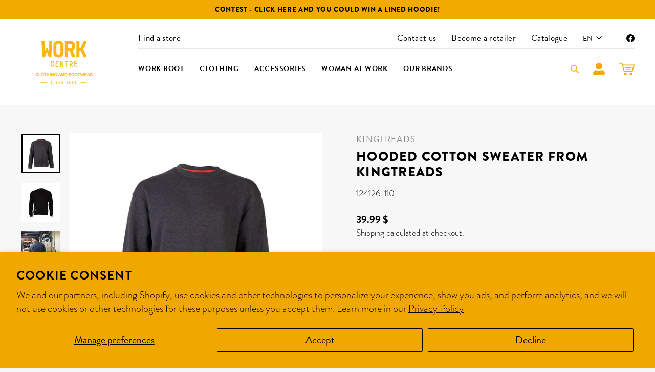

--- FILE ---
content_type: text/html; charset=utf-8
request_url: https://www.centredutravail.com/en/products/long-sleeved-cotton-wadding-sweaters-kingtreads
body_size: 44881
content:
<!doctype html>
<html class="no-js" lang="en" dir="ltr">
<head>
  <script type="text/javascript">
    (function(c,l,a,r,i,t,y){
        c[a]=c[a]||function(){(c[a].q=c[a].q||[]).push(arguments)};
        t=l.createElement(r);t.async=1;t.src="https://www.clarity.ms/tag/"+i;
        y=l.getElementsByTagName(r)[0];y.parentNode.insertBefore(t,y);
    })(window, document, "clarity", "script", "npsnqjlnv1");
</script><script type="text/javascript">
        window.isense_gdpr_privacy_policy_text = "Privacy Policy";
        window.isense_gdpr_accept_button_text = "Accept";
        window.isense_gdpr_close_button_text = "Close";
        window.isense_gdpr_reject_button_text = "Dismiss";
        window.isense_gdpr_change_cookies_text = "Preferences";
        window.isense_gdpr_text = "This site uses cookies to ensure you get the best experience on our site.";

        window.isense_gdpr_strict_cookies_checkbox = "Strictly Required Cookies";
        window.isense_gdpr_strict_cookies_text = "These cookies are necessary for the operation of the website and cannot be deactivated. These cookies are only set in response to actions you have taken, such as language, currency, login session, privacy preferences. You can configure your browser to block these cookies, but this could affect the operation of our site.";

        window.isense_gdpr_analytics_cookies_checkbox = "Analytics and Statistics";
        window.isense_gdpr_analytics_cookies_text = "These cookies allow us to measure visitor traffic and see traffic sources by collecting information in data sets. They also help us understand which products and actions are more popular than others.";

        window.isense_gdpr_marketing_cookies_checkbox = "Marketing and Recycling";
        window.isense_gdpr_marketing_cookies_text = "These cookies are usually set by our marketing and advertising partners. They may be used by them to build a profile of your interests and show you relevant advertisements later. If you do not allow these cookies, you will not see advertisements targeted to your interests.";

        window.isense_gdpr_functionality_cookies_checkbox = "Functional Cookies";
        window.isense_gdpr_functionality_cookies_text = "These cookies allow our website to offer additional functions and personal settings. They may be set by us or by third party service providers that we have placed on our pages. If you do not allow these cookies, these services or some of these services may not function properly.";

        window.isense_gdpr_popup_header = "Choose the type of cookies you agree to use";

        
        window.isense_gdpr_popup_description = "";
        

        window.isense_gdpr_dismiss_button_text = "Close";

        window.isense_gdpr_accept_selected_button_text = "Accept Selection";
        window.isense_gdpr_accept_all_button_text = "Accept All";
        window.isense_gdpr_reject_all_button_text = "Reject All";

        window.isense_gdpr_data_collection_text = "*By clicking on the buttons above, I give my consent to the collection of my IP and my email (if registered). For more information, see the <a href='https://www.centredutravail.com/pages/gdpr-compliance'>GDPR compliance</a>";
        
        window.isense_gdpr_cookie__ab = "This cookie is typically provided by Shopify and is used as part of accessing the admin view of an online store platform.";
        window.isense_gdpr_cookie__orig_referrer = "This cookie is typically provided by Shopify and is used to track landing pages.";
        window.isense_gdpr_cookie_identity_state = "This cookie is typically provided by Shopify and is used as part of customer authentication.";
        window.isense_gdpr_cookie_identity_customer_account_number = "This cookie is typically provided by Shopify and is used as part of customer authentication.";
        window.isense_gdpr_cookie__landing_page = "This cookie is typically provided by Shopify and is used to track landing pages.";
        window.isense_gdpr_cookie__secure_session_id = "This cookie is typically provided by Shopify and is used to track a user's session through the multi-step checkout process and keep their order, payment, and shipping details connected.";
        window.isense_gdpr_cookie_cart = "This cookie is typically provided by Shopify and is used in connection with a shopping cart.";
        window.isense_gdpr_cookie_cart_sig = "This cookie is typically provided by Shopify and is used as part of checkout. It is used to verify the integrity of the truck and to ensure the performance of certain truck operations.";
        window.isense_gdpr_cookie_cart_ts = "This cookie is typically provided by Shopify and is used as part of checkout.";
        window.isense_gdpr_cookie_cart_ver = "This cookie is typically provided by Shopify and is used in connection with the shopping cart.";
        window.isense_gdpr_cookie_cart_currency = "This cookie is typically provided by Shopify and is set after a payment is complete to ensure that new carts are in the same currency as the last payment.";
        window.isense_gdpr_cookie_tracked_start_checkout = "This cookie is typically provided by Shopify and is used as part of checkout.";
        window.isense_gdpr_cookie_storefront_digest = "This cookie is typically provided by Shopify and stores a summary of the storefront password, allowing merchants to preview their storefront while it is password protected.";
        window.isense_gdpr_cookie_checkout_token = "This cookie is typically provided by Shopify and is used as part of a payment service.";
        window.isense_gdpr_cookie__shopify_m = "This cookie is typically provided by Shopify and is used to manage customer privacy settings.";
        window.isense_gdpr_cookie__shopify_tm = "This cookie is typically provided by Shopify and is used to manage customer privacy settings.";
        window.isense_gdpr_cookie__shopify_tw = "This cookie is typically provided by Shopify and is used to manage customer privacy settings.";
        window.isense_gdpr_cookie__tracking_consent = "This cookie is typically provided by Shopify and is used to store a user's preferences if a merchant has privacy policies in place in the visitor's region.";
        window.isense_gdpr_cookie_secure_customer_sig = "This cookie is typically provided by Shopify and is used in connection with a customer login.";
        window.isense_gdpr_cookie__shopify_y = "This cookie is associated with Shopify's analytics suite.";
        window.isense_gdpr_cookie_customer_auth_provider = "This cookie is associated with Shopify's analytics suite.";
        window.isense_gdpr_cookie_customer_auth_session_created_at = "This cookie is associated with Shopify's analytics suite.";
        window.isense_gdpr_cookie__y = "";
        window.isense_gdpr_cookie__shopify_s = "This cookie is associated with Shopify's analytics suite.";
        window.isense_gdpr_cookie__shopify_fs = "This cookie is associated with Shopify's analytics suite.";
        window.isense_gdpr_cookie__ga = "This cookie name is associated with Google Universal Analytics.";
        window.isense_gdpr_cookie__gid = "This cookie name is associated with Google Universal Analytics.";
        window.isense_gdpr_cookie__gat = "This cookie name is associated with Google Universal Analytics.";
        window.isense_gdpr_cookie__shopify_sa_t = "This cookie is associated with Shopify's marketing and referral analytics suite.";
        window.isense_gdpr_cookie__shopify_sa_p = "This cookie is associated with Shopify's marketing and referral analytics suite.";
        window.isense_gdpr_cookie_IDE = "This domain belongs to Doubleclick (Google). The main business activity is as follows: Doubleclick is Google's real-time auction advertising exchange.";
        window.isense_gdpr_cookie__s = "";
        window.isense_gdpr_cookie_GPS = "This cookie is associated with YouTube, which collects user data through videos embedded in websites, which is aggregated with profile data from other Google services to display targeted advertisements to web visitors across a wide range of their own websites and other websites.";
        window.isense_gdpr_cookie_PREF = "This cookie, which may be set by Google or Doubleclick, may be used by advertising partners to build an interest profile to serve relevant ads on other sites.";
        window.isense_gdpr_cookie_BizoID = "This is a Microsoft MSN 1st party cookie to enable user-based content.";
        window.isense_gdpr_cookie__fbp = "Used by Facebook to deliver a series of advertising products such as real-time bidding from third-party advertisers.";
        window.isense_gdpr_cookie___adroll = "This cookie is associated with AdRoll.";
        window.isense_gdpr_cookie___adroll_v4 = "";
        window.isense_gdpr_cookie___adroll_fpc = "This cookie is associated with AdRoll.";
        window.isense_gdpr_cookie___ar_v4 = "";
        window.isense_gdpr_cookie_cookieconsent_preferences_disabled = "This cookie is associated with the GDPR/CCPA + Cookie Management application and is used to store customer consent.";
        window.isense_gdpr_cookie_cookieconsent_status = "";
        window.isense_gdpr_cookie_no_info = "There is no information about this cookie yet.";
    </script>
  <meta charset="utf-8">
  <meta http-equiv="X-UA-Compatible" content="IE=edge,chrome=1">
  <meta name="viewport" content="width=device-width,initial-scale=1">
  <meta name="theme-color" content="#f2a900">
  <meta name="google-site-verification" content="FsnT0O9p2Xc0BhHsJ1_zeaTvZUBSERi_s_OlLho_3Cw" />
  <meta name="google-site-verification" content="5Ohl5Tvfe3SLwD9f4aHpGpAyIyWSfcxuC28xI1v6bXk" />
  <link rel="canonical" href="https://www.centredutravail.com/en/products/long-sleeved-cotton-wadding-sweaters-kingtreads">
  <link rel="preconnect" href="https://cdn.shopify.com">
  <link rel="preconnect" href="https://fonts.shopifycdn.com">
  <link rel="dns-prefetch" href="https://productreviews.shopifycdn.com">
  <link rel="dns-prefetch" href="https://ajax.googleapis.com">
  <link rel="dns-prefetch" href="https://maps.googleapis.com">
  <link rel="dns-prefetch" href="https://maps.gstatic.com">
  <link rel="stylesheet" href="https://cdnjs.cloudflare.com/ajax/libs/Swiper/7.4.1/swiper-bundle.min.css" integrity="sha512-kftIhGv/k/oRHmfDRDEb1MxlaWlW4tiz21rx0yNC2zUWM2n4nxRtX1z3Ijmu54he3Yf9sBX4skJaCe3LTJV1rQ==" crossorigin="anonymous" referrerpolicy="no-referrer" /><link rel="shortcut icon" href="//www.centredutravail.com/cdn/shop/files/favicon_32x32.png?v=1660233068" type="image/png" /><link rel="stylesheet" href="https://use.typekit.net/ufd5muh.css"><title>Hooded cotton sweater from Kingtreads
&ndash; Centre du Travail
</title>
<meta name="description" content="Kingtreads hooded cotton sweaters: soft, practical, comfortable. Well-being assured all day long, two casual colors available."><meta property="og:site_name" content="Centre du Travail">
  <meta property="og:url" content="https://www.centredutravail.com/en/products/long-sleeved-cotton-wadding-sweaters-kingtreads">
  <meta property="og:title" content="Hooded cotton sweater from Kingtreads">
  <meta property="og:type" content="product">
  <meta property="og:description" content="Kingtreads hooded cotton sweaters: soft, practical, comfortable. Well-being assured all day long, two casual colors available."><meta property="og:image" content="http://www.centredutravail.com/cdn/shop/files/07-124126-110_A.jpg?v=1696010604">
    <meta property="og:image:secure_url" content="https://www.centredutravail.com/cdn/shop/files/07-124126-110_A.jpg?v=1696010604">
    <meta property="og:image:width" content="1200">
    <meta property="og:image:height" content="1200"><meta name="twitter:site" content="@">
  <meta name="twitter:card" content="summary_large_image">
  <meta name="twitter:title" content="Hooded cotton sweater from Kingtreads">
  <meta name="twitter:description" content="Kingtreads hooded cotton sweaters: soft, practical, comfortable. Well-being assured all day long, two casual colors available.">
<style data-shopify>@font-face {
  font-family: Roboto;
  font-weight: 900;
  font-style: normal;
  font-display: swap;
  src: url("//www.centredutravail.com/cdn/fonts/roboto/roboto_n9.0c184e6fa23f90226ecbf2340f41a7f829851913.woff2") format("woff2"),
       url("//www.centredutravail.com/cdn/fonts/roboto/roboto_n9.7211b7d111ec948ac853161b9ab0c32728753cde.woff") format("woff");
}

  @font-face {
  font-family: Outfit;
  font-weight: 300;
  font-style: normal;
  font-display: swap;
  src: url("//www.centredutravail.com/cdn/fonts/outfit/outfit_n3.8c97ae4c4fac7c2ea467a6dc784857f4de7e0e37.woff2") format("woff2"),
       url("//www.centredutravail.com/cdn/fonts/outfit/outfit_n3.b50a189ccde91f9bceee88f207c18c09f0b62a7b.woff") format("woff");
}


  @font-face {
  font-family: Outfit;
  font-weight: 600;
  font-style: normal;
  font-display: swap;
  src: url("//www.centredutravail.com/cdn/fonts/outfit/outfit_n6.dfcbaa80187851df2e8384061616a8eaa1702fdc.woff2") format("woff2"),
       url("//www.centredutravail.com/cdn/fonts/outfit/outfit_n6.88384e9fc3e36038624caccb938f24ea8008a91d.woff") format("woff");
}

  
  
</style><link href="//www.centredutravail.com/cdn/shop/t/6/assets/theme.css?v=66898473702127464481712856672" rel="stylesheet" type="text/css" media="all" />
  <link href="//www.centredutravail.com/cdn/shop/t/6/assets/lws.css?v=29462032070072467461700166528" rel="stylesheet" type="text/css" media="all" />
<style data-shopify>:root {
    --typeHeaderPrimary: 'brandon-grotesque', 'sans-serif';
    --typeHeaderFallback: sans-serif;
    --typeHeaderSize: 30px;
    --typeHeaderWeight: 900;
    --typeHeaderLineHeight: 1.2;
    --typeHeaderSpacing: 0.05em;

    --typeBasePrimary:'brandon-grotesque', 'sans-serif';;
    --typeBaseFallback:sans-serif;
    --typeBaseSize: 20px;
    --typeBaseWeight: 300;
    --typeBaseSpacing: 0.0em;
    --typeBaseLineHeight: 1.4;

    --typeCollectionTitle: 17px;

    --iconWeight: 4px;
    --iconLinecaps: miter;

    
      --buttonRadius: 0px;
    

    --colorGridOverlayOpacity: 0.1;
  }

  .placeholder-content {
    background-image: linear-gradient(100deg, #ffffff 40%, #f7f7f7 63%, #ffffff 79%);
  }</style><script>
    document.documentElement.className = document.documentElement.className.replace('no-js', 'js');

    window.theme = window.theme || {};
    theme.routes = {
      home: "/en",
      cart: "/en/cart.js",
      cartPage: "/en/cart",
      cartAdd: "/en/cart/add.js",
      cartChange: "/en/cart/change.js",
      search: "/en/search"
    };
    theme.strings = {
      soldOut: "Sold Out",
      unavailable: "Unavailable",
      inStockLabel: "In stock, ready to ship",
      stockLabel: "Low stock",
      willNotShipUntil: "Ready to ship [date]",
      willBeInStockAfter: "Back in stock [date]",
      waitingForStock: "Inventory on the way",
      savePrice: "Save [saved_amount]",
      cartEmpty: "Your cart is currently empty.",
      cartTermsConfirmation: "You must agree with the terms and conditions of sales to check out",
      searchCollections: "Collections:",
      searchPages: "Pages:",
      searchArticles: "Articles:"
    };
    theme.settings = {
      dynamicVariantsEnable: true,
      cartType: "page",
      isCustomerTemplate: false,
      moneyFormat: "{{amount}} $",
      saveType: "dollar",
      productImageSize: "portrait",
      productImageCover: false,
      predictiveSearch: true,
      predictiveSearchType: "product",
      quickView: false,
      themeName: 'Impulse',
      themeVersion: "6.1.0"
    };
  </script>

  <script>window.performance && window.performance.mark && window.performance.mark('shopify.content_for_header.start');</script><meta name="google-site-verification" content="2I4xyxzwdQyPjM6WOrxntRBUnRIrWqIhxyFDPQ5vlA4">
<meta id="shopify-digital-wallet" name="shopify-digital-wallet" content="/55594090690/digital_wallets/dialog">
<meta name="shopify-checkout-api-token" content="2e85d3b651b0c6a832fb30405f95706e">
<link rel="alternate" hreflang="x-default" href="https://www.centredutravail.com/products/chandails-coton-ouate-manches-longues-kingtreads">
<link rel="alternate" hreflang="fr" href="https://www.centredutravail.com/products/chandails-coton-ouate-manches-longues-kingtreads">
<link rel="alternate" hreflang="en" href="https://www.centredutravail.com/en/products/long-sleeved-cotton-wadding-sweaters-kingtreads">
<link rel="alternate" type="application/json+oembed" href="https://www.centredutravail.com/en/products/long-sleeved-cotton-wadding-sweaters-kingtreads.oembed">
<script async="async" src="/checkouts/internal/preloads.js?locale=en-CA"></script>
<link rel="preconnect" href="https://shop.app" crossorigin="anonymous">
<script async="async" src="https://shop.app/checkouts/internal/preloads.js?locale=en-CA&shop_id=55594090690" crossorigin="anonymous"></script>
<script id="apple-pay-shop-capabilities" type="application/json">{"shopId":55594090690,"countryCode":"CA","currencyCode":"CAD","merchantCapabilities":["supports3DS"],"merchantId":"gid:\/\/shopify\/Shop\/55594090690","merchantName":"Centre du Travail","requiredBillingContactFields":["postalAddress","email","phone"],"requiredShippingContactFields":["postalAddress","email","phone"],"shippingType":"shipping","supportedNetworks":["visa","masterCard","interac"],"total":{"type":"pending","label":"Centre du Travail","amount":"1.00"},"shopifyPaymentsEnabled":true,"supportsSubscriptions":true}</script>
<script id="shopify-features" type="application/json">{"accessToken":"2e85d3b651b0c6a832fb30405f95706e","betas":["rich-media-storefront-analytics"],"domain":"www.centredutravail.com","predictiveSearch":true,"shopId":55594090690,"locale":"en"}</script>
<script>var Shopify = Shopify || {};
Shopify.shop = "boutique-centre-du-travail.myshopify.com";
Shopify.locale = "en";
Shopify.currency = {"active":"CAD","rate":"1.0"};
Shopify.country = "CA";
Shopify.theme = {"name":"Impulse","id":130762375362,"schema_name":"Impulse","schema_version":"6.1.0","theme_store_id":857,"role":"main"};
Shopify.theme.handle = "null";
Shopify.theme.style = {"id":null,"handle":null};
Shopify.cdnHost = "www.centredutravail.com/cdn";
Shopify.routes = Shopify.routes || {};
Shopify.routes.root = "/en/";</script>
<script type="module">!function(o){(o.Shopify=o.Shopify||{}).modules=!0}(window);</script>
<script>!function(o){function n(){var o=[];function n(){o.push(Array.prototype.slice.apply(arguments))}return n.q=o,n}var t=o.Shopify=o.Shopify||{};t.loadFeatures=n(),t.autoloadFeatures=n()}(window);</script>
<script>
  window.ShopifyPay = window.ShopifyPay || {};
  window.ShopifyPay.apiHost = "shop.app\/pay";
  window.ShopifyPay.redirectState = null;
</script>
<script id="shop-js-analytics" type="application/json">{"pageType":"product"}</script>
<script defer="defer" async type="module" src="//www.centredutravail.com/cdn/shopifycloud/shop-js/modules/v2/client.init-shop-cart-sync_BT-GjEfc.en.esm.js"></script>
<script defer="defer" async type="module" src="//www.centredutravail.com/cdn/shopifycloud/shop-js/modules/v2/chunk.common_D58fp_Oc.esm.js"></script>
<script defer="defer" async type="module" src="//www.centredutravail.com/cdn/shopifycloud/shop-js/modules/v2/chunk.modal_xMitdFEc.esm.js"></script>
<script type="module">
  await import("//www.centredutravail.com/cdn/shopifycloud/shop-js/modules/v2/client.init-shop-cart-sync_BT-GjEfc.en.esm.js");
await import("//www.centredutravail.com/cdn/shopifycloud/shop-js/modules/v2/chunk.common_D58fp_Oc.esm.js");
await import("//www.centredutravail.com/cdn/shopifycloud/shop-js/modules/v2/chunk.modal_xMitdFEc.esm.js");

  window.Shopify.SignInWithShop?.initShopCartSync?.({"fedCMEnabled":true,"windoidEnabled":true});

</script>
<script>
  window.Shopify = window.Shopify || {};
  if (!window.Shopify.featureAssets) window.Shopify.featureAssets = {};
  window.Shopify.featureAssets['shop-js'] = {"shop-cart-sync":["modules/v2/client.shop-cart-sync_DZOKe7Ll.en.esm.js","modules/v2/chunk.common_D58fp_Oc.esm.js","modules/v2/chunk.modal_xMitdFEc.esm.js"],"init-fed-cm":["modules/v2/client.init-fed-cm_B6oLuCjv.en.esm.js","modules/v2/chunk.common_D58fp_Oc.esm.js","modules/v2/chunk.modal_xMitdFEc.esm.js"],"shop-cash-offers":["modules/v2/client.shop-cash-offers_D2sdYoxE.en.esm.js","modules/v2/chunk.common_D58fp_Oc.esm.js","modules/v2/chunk.modal_xMitdFEc.esm.js"],"shop-login-button":["modules/v2/client.shop-login-button_QeVjl5Y3.en.esm.js","modules/v2/chunk.common_D58fp_Oc.esm.js","modules/v2/chunk.modal_xMitdFEc.esm.js"],"pay-button":["modules/v2/client.pay-button_DXTOsIq6.en.esm.js","modules/v2/chunk.common_D58fp_Oc.esm.js","modules/v2/chunk.modal_xMitdFEc.esm.js"],"shop-button":["modules/v2/client.shop-button_DQZHx9pm.en.esm.js","modules/v2/chunk.common_D58fp_Oc.esm.js","modules/v2/chunk.modal_xMitdFEc.esm.js"],"avatar":["modules/v2/client.avatar_BTnouDA3.en.esm.js"],"init-windoid":["modules/v2/client.init-windoid_CR1B-cfM.en.esm.js","modules/v2/chunk.common_D58fp_Oc.esm.js","modules/v2/chunk.modal_xMitdFEc.esm.js"],"init-shop-for-new-customer-accounts":["modules/v2/client.init-shop-for-new-customer-accounts_C_vY_xzh.en.esm.js","modules/v2/client.shop-login-button_QeVjl5Y3.en.esm.js","modules/v2/chunk.common_D58fp_Oc.esm.js","modules/v2/chunk.modal_xMitdFEc.esm.js"],"init-shop-email-lookup-coordinator":["modules/v2/client.init-shop-email-lookup-coordinator_BI7n9ZSv.en.esm.js","modules/v2/chunk.common_D58fp_Oc.esm.js","modules/v2/chunk.modal_xMitdFEc.esm.js"],"init-shop-cart-sync":["modules/v2/client.init-shop-cart-sync_BT-GjEfc.en.esm.js","modules/v2/chunk.common_D58fp_Oc.esm.js","modules/v2/chunk.modal_xMitdFEc.esm.js"],"shop-toast-manager":["modules/v2/client.shop-toast-manager_DiYdP3xc.en.esm.js","modules/v2/chunk.common_D58fp_Oc.esm.js","modules/v2/chunk.modal_xMitdFEc.esm.js"],"init-customer-accounts":["modules/v2/client.init-customer-accounts_D9ZNqS-Q.en.esm.js","modules/v2/client.shop-login-button_QeVjl5Y3.en.esm.js","modules/v2/chunk.common_D58fp_Oc.esm.js","modules/v2/chunk.modal_xMitdFEc.esm.js"],"init-customer-accounts-sign-up":["modules/v2/client.init-customer-accounts-sign-up_iGw4briv.en.esm.js","modules/v2/client.shop-login-button_QeVjl5Y3.en.esm.js","modules/v2/chunk.common_D58fp_Oc.esm.js","modules/v2/chunk.modal_xMitdFEc.esm.js"],"shop-follow-button":["modules/v2/client.shop-follow-button_CqMgW2wH.en.esm.js","modules/v2/chunk.common_D58fp_Oc.esm.js","modules/v2/chunk.modal_xMitdFEc.esm.js"],"checkout-modal":["modules/v2/client.checkout-modal_xHeaAweL.en.esm.js","modules/v2/chunk.common_D58fp_Oc.esm.js","modules/v2/chunk.modal_xMitdFEc.esm.js"],"shop-login":["modules/v2/client.shop-login_D91U-Q7h.en.esm.js","modules/v2/chunk.common_D58fp_Oc.esm.js","modules/v2/chunk.modal_xMitdFEc.esm.js"],"lead-capture":["modules/v2/client.lead-capture_BJmE1dJe.en.esm.js","modules/v2/chunk.common_D58fp_Oc.esm.js","modules/v2/chunk.modal_xMitdFEc.esm.js"],"payment-terms":["modules/v2/client.payment-terms_Ci9AEqFq.en.esm.js","modules/v2/chunk.common_D58fp_Oc.esm.js","modules/v2/chunk.modal_xMitdFEc.esm.js"]};
</script>
<script>(function() {
  var isLoaded = false;
  function asyncLoad() {
    if (isLoaded) return;
    isLoaded = true;
    var urls = ["https:\/\/chimpstatic.com\/mcjs-connected\/js\/users\/d313f513c0f76a3b08643c47b\/3b755078410cb412a710fb26c.js?shop=boutique-centre-du-travail.myshopify.com","https:\/\/static.returngo.ai\/master.returngo.ai\/returngo.min.js?shop=boutique-centre-du-travail.myshopify.com","https:\/\/cloudsearch-1f874.kxcdn.com\/shopify.js?shop=boutique-centre-du-travail.myshopify.com"];
    for (var i = 0; i < urls.length; i++) {
      var s = document.createElement('script');
      s.type = 'text/javascript';
      s.async = true;
      s.src = urls[i];
      var x = document.getElementsByTagName('script')[0];
      x.parentNode.insertBefore(s, x);
    }
  };
  if(window.attachEvent) {
    window.attachEvent('onload', asyncLoad);
  } else {
    window.addEventListener('load', asyncLoad, false);
  }
})();</script>
<script id="__st">var __st={"a":55594090690,"offset":-18000,"reqid":"6126ab33-6e9e-4c1b-afe3-1c31e3f30df4-1769449010","pageurl":"www.centredutravail.com\/en\/products\/long-sleeved-cotton-wadding-sweaters-kingtreads","u":"b7542523fc8c","p":"product","rtyp":"product","rid":7541685715138};</script>
<script>window.ShopifyPaypalV4VisibilityTracking = true;</script>
<script id="captcha-bootstrap">!function(){'use strict';const t='contact',e='account',n='new_comment',o=[[t,t],['blogs',n],['comments',n],[t,'customer']],c=[[e,'customer_login'],[e,'guest_login'],[e,'recover_customer_password'],[e,'create_customer']],r=t=>t.map((([t,e])=>`form[action*='/${t}']:not([data-nocaptcha='true']) input[name='form_type'][value='${e}']`)).join(','),a=t=>()=>t?[...document.querySelectorAll(t)].map((t=>t.form)):[];function s(){const t=[...o],e=r(t);return a(e)}const i='password',u='form_key',d=['recaptcha-v3-token','g-recaptcha-response','h-captcha-response',i],f=()=>{try{return window.sessionStorage}catch{return}},m='__shopify_v',_=t=>t.elements[u];function p(t,e,n=!1){try{const o=window.sessionStorage,c=JSON.parse(o.getItem(e)),{data:r}=function(t){const{data:e,action:n}=t;return t[m]||n?{data:e,action:n}:{data:t,action:n}}(c);for(const[e,n]of Object.entries(r))t.elements[e]&&(t.elements[e].value=n);n&&o.removeItem(e)}catch(o){console.error('form repopulation failed',{error:o})}}const l='form_type',E='cptcha';function T(t){t.dataset[E]=!0}const w=window,h=w.document,L='Shopify',v='ce_forms',y='captcha';let A=!1;((t,e)=>{const n=(g='f06e6c50-85a8-45c8-87d0-21a2b65856fe',I='https://cdn.shopify.com/shopifycloud/storefront-forms-hcaptcha/ce_storefront_forms_captcha_hcaptcha.v1.5.2.iife.js',D={infoText:'Protected by hCaptcha',privacyText:'Privacy',termsText:'Terms'},(t,e,n)=>{const o=w[L][v],c=o.bindForm;if(c)return c(t,g,e,D).then(n);var r;o.q.push([[t,g,e,D],n]),r=I,A||(h.body.append(Object.assign(h.createElement('script'),{id:'captcha-provider',async:!0,src:r})),A=!0)});var g,I,D;w[L]=w[L]||{},w[L][v]=w[L][v]||{},w[L][v].q=[],w[L][y]=w[L][y]||{},w[L][y].protect=function(t,e){n(t,void 0,e),T(t)},Object.freeze(w[L][y]),function(t,e,n,w,h,L){const[v,y,A,g]=function(t,e,n){const i=e?o:[],u=t?c:[],d=[...i,...u],f=r(d),m=r(i),_=r(d.filter((([t,e])=>n.includes(e))));return[a(f),a(m),a(_),s()]}(w,h,L),I=t=>{const e=t.target;return e instanceof HTMLFormElement?e:e&&e.form},D=t=>v().includes(t);t.addEventListener('submit',(t=>{const e=I(t);if(!e)return;const n=D(e)&&!e.dataset.hcaptchaBound&&!e.dataset.recaptchaBound,o=_(e),c=g().includes(e)&&(!o||!o.value);(n||c)&&t.preventDefault(),c&&!n&&(function(t){try{if(!f())return;!function(t){const e=f();if(!e)return;const n=_(t);if(!n)return;const o=n.value;o&&e.removeItem(o)}(t);const e=Array.from(Array(32),(()=>Math.random().toString(36)[2])).join('');!function(t,e){_(t)||t.append(Object.assign(document.createElement('input'),{type:'hidden',name:u})),t.elements[u].value=e}(t,e),function(t,e){const n=f();if(!n)return;const o=[...t.querySelectorAll(`input[type='${i}']`)].map((({name:t})=>t)),c=[...d,...o],r={};for(const[a,s]of new FormData(t).entries())c.includes(a)||(r[a]=s);n.setItem(e,JSON.stringify({[m]:1,action:t.action,data:r}))}(t,e)}catch(e){console.error('failed to persist form',e)}}(e),e.submit())}));const S=(t,e)=>{t&&!t.dataset[E]&&(n(t,e.some((e=>e===t))),T(t))};for(const o of['focusin','change'])t.addEventListener(o,(t=>{const e=I(t);D(e)&&S(e,y())}));const B=e.get('form_key'),M=e.get(l),P=B&&M;t.addEventListener('DOMContentLoaded',(()=>{const t=y();if(P)for(const e of t)e.elements[l].value===M&&p(e,B);[...new Set([...A(),...v().filter((t=>'true'===t.dataset.shopifyCaptcha))])].forEach((e=>S(e,t)))}))}(h,new URLSearchParams(w.location.search),n,t,e,['guest_login'])})(!0,!0)}();</script>
<script integrity="sha256-4kQ18oKyAcykRKYeNunJcIwy7WH5gtpwJnB7kiuLZ1E=" data-source-attribution="shopify.loadfeatures" defer="defer" src="//www.centredutravail.com/cdn/shopifycloud/storefront/assets/storefront/load_feature-a0a9edcb.js" crossorigin="anonymous"></script>
<script crossorigin="anonymous" defer="defer" src="//www.centredutravail.com/cdn/shopifycloud/storefront/assets/shopify_pay/storefront-65b4c6d7.js?v=20250812"></script>
<script data-source-attribution="shopify.dynamic_checkout.dynamic.init">var Shopify=Shopify||{};Shopify.PaymentButton=Shopify.PaymentButton||{isStorefrontPortableWallets:!0,init:function(){window.Shopify.PaymentButton.init=function(){};var t=document.createElement("script");t.src="https://www.centredutravail.com/cdn/shopifycloud/portable-wallets/latest/portable-wallets.en.js",t.type="module",document.head.appendChild(t)}};
</script>
<script data-source-attribution="shopify.dynamic_checkout.buyer_consent">
  function portableWalletsHideBuyerConsent(e){var t=document.getElementById("shopify-buyer-consent"),n=document.getElementById("shopify-subscription-policy-button");t&&n&&(t.classList.add("hidden"),t.setAttribute("aria-hidden","true"),n.removeEventListener("click",e))}function portableWalletsShowBuyerConsent(e){var t=document.getElementById("shopify-buyer-consent"),n=document.getElementById("shopify-subscription-policy-button");t&&n&&(t.classList.remove("hidden"),t.removeAttribute("aria-hidden"),n.addEventListener("click",e))}window.Shopify?.PaymentButton&&(window.Shopify.PaymentButton.hideBuyerConsent=portableWalletsHideBuyerConsent,window.Shopify.PaymentButton.showBuyerConsent=portableWalletsShowBuyerConsent);
</script>
<script data-source-attribution="shopify.dynamic_checkout.cart.bootstrap">document.addEventListener("DOMContentLoaded",(function(){function t(){return document.querySelector("shopify-accelerated-checkout-cart, shopify-accelerated-checkout")}if(t())Shopify.PaymentButton.init();else{new MutationObserver((function(e,n){t()&&(Shopify.PaymentButton.init(),n.disconnect())})).observe(document.body,{childList:!0,subtree:!0})}}));
</script>
<script id='scb4127' type='text/javascript' async='' src='https://www.centredutravail.com/cdn/shopifycloud/privacy-banner/storefront-banner.js'></script><link id="shopify-accelerated-checkout-styles" rel="stylesheet" media="screen" href="https://www.centredutravail.com/cdn/shopifycloud/portable-wallets/latest/accelerated-checkout-backwards-compat.css" crossorigin="anonymous">
<style id="shopify-accelerated-checkout-cart">
        #shopify-buyer-consent {
  margin-top: 1em;
  display: inline-block;
  width: 100%;
}

#shopify-buyer-consent.hidden {
  display: none;
}

#shopify-subscription-policy-button {
  background: none;
  border: none;
  padding: 0;
  text-decoration: underline;
  font-size: inherit;
  cursor: pointer;
}

#shopify-subscription-policy-button::before {
  box-shadow: none;
}

      </style>

<script>window.performance && window.performance.mark && window.performance.mark('shopify.content_for_header.end');</script>

  <script src="//www.centredutravail.com/cdn/shop/t/6/assets/vendor-scripts-v11.js" defer="defer"></script><link rel="stylesheet" href="//www.centredutravail.com/cdn/shop/t/6/assets/country-flags.css"><script src="https://cdnjs.cloudflare.com/ajax/libs/Swiper/7.4.1/swiper-bundle.min.js" integrity="sha512-pY1t/ADgTwbfGbw0+mRGd33EroA5YgRUWhQNFpPIAdBzyoSb38FsFrf4wBTcS3GFPdTfgtpRrbGCkdl2C2OXYA==" crossorigin="anonymous" referrerpolicy="no-referrer"></script>
  <script src="//www.centredutravail.com/cdn/shop/t/6/assets/theme.js?v=19449637870360263831668526569" defer="defer"></script>
  <script src="//www.centredutravail.com/cdn/shop/t/6/assets/lws.js?v=93418978274668708821695933118" defer="defer"></script>
<script src="https://cdn.shopify.com/extensions/e8878072-2f6b-4e89-8082-94b04320908d/inbox-1254/assets/inbox-chat-loader.js" type="text/javascript" defer="defer"></script>
<link href="https://monorail-edge.shopifysvc.com" rel="dns-prefetch">
<script>(function(){if ("sendBeacon" in navigator && "performance" in window) {try {var session_token_from_headers = performance.getEntriesByType('navigation')[0].serverTiming.find(x => x.name == '_s').description;} catch {var session_token_from_headers = undefined;}var session_cookie_matches = document.cookie.match(/_shopify_s=([^;]*)/);var session_token_from_cookie = session_cookie_matches && session_cookie_matches.length === 2 ? session_cookie_matches[1] : "";var session_token = session_token_from_headers || session_token_from_cookie || "";function handle_abandonment_event(e) {var entries = performance.getEntries().filter(function(entry) {return /monorail-edge.shopifysvc.com/.test(entry.name);});if (!window.abandonment_tracked && entries.length === 0) {window.abandonment_tracked = true;var currentMs = Date.now();var navigation_start = performance.timing.navigationStart;var payload = {shop_id: 55594090690,url: window.location.href,navigation_start,duration: currentMs - navigation_start,session_token,page_type: "product"};window.navigator.sendBeacon("https://monorail-edge.shopifysvc.com/v1/produce", JSON.stringify({schema_id: "online_store_buyer_site_abandonment/1.1",payload: payload,metadata: {event_created_at_ms: currentMs,event_sent_at_ms: currentMs}}));}}window.addEventListener('pagehide', handle_abandonment_event);}}());</script>
<script id="web-pixels-manager-setup">(function e(e,d,r,n,o){if(void 0===o&&(o={}),!Boolean(null===(a=null===(i=window.Shopify)||void 0===i?void 0:i.analytics)||void 0===a?void 0:a.replayQueue)){var i,a;window.Shopify=window.Shopify||{};var t=window.Shopify;t.analytics=t.analytics||{};var s=t.analytics;s.replayQueue=[],s.publish=function(e,d,r){return s.replayQueue.push([e,d,r]),!0};try{self.performance.mark("wpm:start")}catch(e){}var l=function(){var e={modern:/Edge?\/(1{2}[4-9]|1[2-9]\d|[2-9]\d{2}|\d{4,})\.\d+(\.\d+|)|Firefox\/(1{2}[4-9]|1[2-9]\d|[2-9]\d{2}|\d{4,})\.\d+(\.\d+|)|Chrom(ium|e)\/(9{2}|\d{3,})\.\d+(\.\d+|)|(Maci|X1{2}).+ Version\/(15\.\d+|(1[6-9]|[2-9]\d|\d{3,})\.\d+)([,.]\d+|)( \(\w+\)|)( Mobile\/\w+|) Safari\/|Chrome.+OPR\/(9{2}|\d{3,})\.\d+\.\d+|(CPU[ +]OS|iPhone[ +]OS|CPU[ +]iPhone|CPU IPhone OS|CPU iPad OS)[ +]+(15[._]\d+|(1[6-9]|[2-9]\d|\d{3,})[._]\d+)([._]\d+|)|Android:?[ /-](13[3-9]|1[4-9]\d|[2-9]\d{2}|\d{4,})(\.\d+|)(\.\d+|)|Android.+Firefox\/(13[5-9]|1[4-9]\d|[2-9]\d{2}|\d{4,})\.\d+(\.\d+|)|Android.+Chrom(ium|e)\/(13[3-9]|1[4-9]\d|[2-9]\d{2}|\d{4,})\.\d+(\.\d+|)|SamsungBrowser\/([2-9]\d|\d{3,})\.\d+/,legacy:/Edge?\/(1[6-9]|[2-9]\d|\d{3,})\.\d+(\.\d+|)|Firefox\/(5[4-9]|[6-9]\d|\d{3,})\.\d+(\.\d+|)|Chrom(ium|e)\/(5[1-9]|[6-9]\d|\d{3,})\.\d+(\.\d+|)([\d.]+$|.*Safari\/(?![\d.]+ Edge\/[\d.]+$))|(Maci|X1{2}).+ Version\/(10\.\d+|(1[1-9]|[2-9]\d|\d{3,})\.\d+)([,.]\d+|)( \(\w+\)|)( Mobile\/\w+|) Safari\/|Chrome.+OPR\/(3[89]|[4-9]\d|\d{3,})\.\d+\.\d+|(CPU[ +]OS|iPhone[ +]OS|CPU[ +]iPhone|CPU IPhone OS|CPU iPad OS)[ +]+(10[._]\d+|(1[1-9]|[2-9]\d|\d{3,})[._]\d+)([._]\d+|)|Android:?[ /-](13[3-9]|1[4-9]\d|[2-9]\d{2}|\d{4,})(\.\d+|)(\.\d+|)|Mobile Safari.+OPR\/([89]\d|\d{3,})\.\d+\.\d+|Android.+Firefox\/(13[5-9]|1[4-9]\d|[2-9]\d{2}|\d{4,})\.\d+(\.\d+|)|Android.+Chrom(ium|e)\/(13[3-9]|1[4-9]\d|[2-9]\d{2}|\d{4,})\.\d+(\.\d+|)|Android.+(UC? ?Browser|UCWEB|U3)[ /]?(15\.([5-9]|\d{2,})|(1[6-9]|[2-9]\d|\d{3,})\.\d+)\.\d+|SamsungBrowser\/(5\.\d+|([6-9]|\d{2,})\.\d+)|Android.+MQ{2}Browser\/(14(\.(9|\d{2,})|)|(1[5-9]|[2-9]\d|\d{3,})(\.\d+|))(\.\d+|)|K[Aa][Ii]OS\/(3\.\d+|([4-9]|\d{2,})\.\d+)(\.\d+|)/},d=e.modern,r=e.legacy,n=navigator.userAgent;return n.match(d)?"modern":n.match(r)?"legacy":"unknown"}(),u="modern"===l?"modern":"legacy",c=(null!=n?n:{modern:"",legacy:""})[u],f=function(e){return[e.baseUrl,"/wpm","/b",e.hashVersion,"modern"===e.buildTarget?"m":"l",".js"].join("")}({baseUrl:d,hashVersion:r,buildTarget:u}),m=function(e){var d=e.version,r=e.bundleTarget,n=e.surface,o=e.pageUrl,i=e.monorailEndpoint;return{emit:function(e){var a=e.status,t=e.errorMsg,s=(new Date).getTime(),l=JSON.stringify({metadata:{event_sent_at_ms:s},events:[{schema_id:"web_pixels_manager_load/3.1",payload:{version:d,bundle_target:r,page_url:o,status:a,surface:n,error_msg:t},metadata:{event_created_at_ms:s}}]});if(!i)return console&&console.warn&&console.warn("[Web Pixels Manager] No Monorail endpoint provided, skipping logging."),!1;try{return self.navigator.sendBeacon.bind(self.navigator)(i,l)}catch(e){}var u=new XMLHttpRequest;try{return u.open("POST",i,!0),u.setRequestHeader("Content-Type","text/plain"),u.send(l),!0}catch(e){return console&&console.warn&&console.warn("[Web Pixels Manager] Got an unhandled error while logging to Monorail."),!1}}}}({version:r,bundleTarget:l,surface:e.surface,pageUrl:self.location.href,monorailEndpoint:e.monorailEndpoint});try{o.browserTarget=l,function(e){var d=e.src,r=e.async,n=void 0===r||r,o=e.onload,i=e.onerror,a=e.sri,t=e.scriptDataAttributes,s=void 0===t?{}:t,l=document.createElement("script"),u=document.querySelector("head"),c=document.querySelector("body");if(l.async=n,l.src=d,a&&(l.integrity=a,l.crossOrigin="anonymous"),s)for(var f in s)if(Object.prototype.hasOwnProperty.call(s,f))try{l.dataset[f]=s[f]}catch(e){}if(o&&l.addEventListener("load",o),i&&l.addEventListener("error",i),u)u.appendChild(l);else{if(!c)throw new Error("Did not find a head or body element to append the script");c.appendChild(l)}}({src:f,async:!0,onload:function(){if(!function(){var e,d;return Boolean(null===(d=null===(e=window.Shopify)||void 0===e?void 0:e.analytics)||void 0===d?void 0:d.initialized)}()){var d=window.webPixelsManager.init(e)||void 0;if(d){var r=window.Shopify.analytics;r.replayQueue.forEach((function(e){var r=e[0],n=e[1],o=e[2];d.publishCustomEvent(r,n,o)})),r.replayQueue=[],r.publish=d.publishCustomEvent,r.visitor=d.visitor,r.initialized=!0}}},onerror:function(){return m.emit({status:"failed",errorMsg:"".concat(f," has failed to load")})},sri:function(e){var d=/^sha384-[A-Za-z0-9+/=]+$/;return"string"==typeof e&&d.test(e)}(c)?c:"",scriptDataAttributes:o}),m.emit({status:"loading"})}catch(e){m.emit({status:"failed",errorMsg:(null==e?void 0:e.message)||"Unknown error"})}}})({shopId: 55594090690,storefrontBaseUrl: "https://www.centredutravail.com",extensionsBaseUrl: "https://extensions.shopifycdn.com/cdn/shopifycloud/web-pixels-manager",monorailEndpoint: "https://monorail-edge.shopifysvc.com/unstable/produce_batch",surface: "storefront-renderer",enabledBetaFlags: ["2dca8a86"],webPixelsConfigList: [{"id":"729710786","configuration":"{\"shopId\": \"55594090690\", \"domain\": \"https:\/\/api.trustoo.io\/\"}","eventPayloadVersion":"v1","runtimeContext":"STRICT","scriptVersion":"ba09fa9fe3be54bc43d59b10cafc99bb","type":"APP","apiClientId":6212459,"privacyPurposes":["ANALYTICS","SALE_OF_DATA"],"dataSharingAdjustments":{"protectedCustomerApprovalScopes":["read_customer_address","read_customer_email","read_customer_name","read_customer_personal_data","read_customer_phone"]}},{"id":"358056130","configuration":"{\"config\":\"{\\\"pixel_id\\\":\\\"G-8Z7V9KNDEP\\\",\\\"target_country\\\":\\\"CA\\\",\\\"gtag_events\\\":[{\\\"type\\\":\\\"begin_checkout\\\",\\\"action_label\\\":\\\"G-8Z7V9KNDEP\\\"},{\\\"type\\\":\\\"search\\\",\\\"action_label\\\":\\\"G-8Z7V9KNDEP\\\"},{\\\"type\\\":\\\"view_item\\\",\\\"action_label\\\":[\\\"G-8Z7V9KNDEP\\\",\\\"MC-0TPSDQ5LV2\\\"]},{\\\"type\\\":\\\"purchase\\\",\\\"action_label\\\":[\\\"G-8Z7V9KNDEP\\\",\\\"MC-0TPSDQ5LV2\\\"]},{\\\"type\\\":\\\"page_view\\\",\\\"action_label\\\":[\\\"G-8Z7V9KNDEP\\\",\\\"MC-0TPSDQ5LV2\\\"]},{\\\"type\\\":\\\"add_payment_info\\\",\\\"action_label\\\":\\\"G-8Z7V9KNDEP\\\"},{\\\"type\\\":\\\"add_to_cart\\\",\\\"action_label\\\":\\\"G-8Z7V9KNDEP\\\"}],\\\"enable_monitoring_mode\\\":false}\"}","eventPayloadVersion":"v1","runtimeContext":"OPEN","scriptVersion":"b2a88bafab3e21179ed38636efcd8a93","type":"APP","apiClientId":1780363,"privacyPurposes":[],"dataSharingAdjustments":{"protectedCustomerApprovalScopes":["read_customer_address","read_customer_email","read_customer_name","read_customer_personal_data","read_customer_phone"]}},{"id":"shopify-app-pixel","configuration":"{}","eventPayloadVersion":"v1","runtimeContext":"STRICT","scriptVersion":"0450","apiClientId":"shopify-pixel","type":"APP","privacyPurposes":["ANALYTICS","MARKETING"]},{"id":"shopify-custom-pixel","eventPayloadVersion":"v1","runtimeContext":"LAX","scriptVersion":"0450","apiClientId":"shopify-pixel","type":"CUSTOM","privacyPurposes":["ANALYTICS","MARKETING"]}],isMerchantRequest: false,initData: {"shop":{"name":"Centre du Travail","paymentSettings":{"currencyCode":"CAD"},"myshopifyDomain":"boutique-centre-du-travail.myshopify.com","countryCode":"CA","storefrontUrl":"https:\/\/www.centredutravail.com\/en"},"customer":null,"cart":null,"checkout":null,"productVariants":[{"price":{"amount":39.99,"currencyCode":"CAD"},"product":{"title":"Hooded cotton sweater from Kingtreads","vendor":"Kingtreads","id":"7541685715138","untranslatedTitle":"Hooded cotton sweater from Kingtreads","url":"\/en\/products\/long-sleeved-cotton-wadding-sweaters-kingtreads","type":"Sweaters"},"id":"42569542697154","image":{"src":"\/\/www.centredutravail.com\/cdn\/shop\/files\/07-124126-110_A.jpg?v=1696010604"},"sku":"124126-110","title":"S \/ Grey","untranslatedTitle":"S \/ Gris"},{"price":{"amount":39.99,"currencyCode":"CAD"},"product":{"title":"Hooded cotton sweater from Kingtreads","vendor":"Kingtreads","id":"7541685715138","untranslatedTitle":"Hooded cotton sweater from Kingtreads","url":"\/en\/products\/long-sleeved-cotton-wadding-sweaters-kingtreads","type":"Sweaters"},"id":"42569542729922","image":{"src":"\/\/www.centredutravail.com\/cdn\/shop\/files\/07-124126-112_chandailKT.jpg?v=1696010604"},"sku":"124126-112","title":"S \/ Noir","untranslatedTitle":"S \/ Noir"},{"price":{"amount":39.99,"currencyCode":"CAD"},"product":{"title":"Hooded cotton sweater from Kingtreads","vendor":"Kingtreads","id":"7541685715138","untranslatedTitle":"Hooded cotton sweater from Kingtreads","url":"\/en\/products\/long-sleeved-cotton-wadding-sweaters-kingtreads","type":"Sweaters"},"id":"42569542762690","image":{"src":"\/\/www.centredutravail.com\/cdn\/shop\/files\/07-124126-110_A.jpg?v=1696010604"},"sku":"124126-110","title":"M \/ Grey","untranslatedTitle":"M \/ Gris"},{"price":{"amount":39.99,"currencyCode":"CAD"},"product":{"title":"Hooded cotton sweater from Kingtreads","vendor":"Kingtreads","id":"7541685715138","untranslatedTitle":"Hooded cotton sweater from Kingtreads","url":"\/en\/products\/long-sleeved-cotton-wadding-sweaters-kingtreads","type":"Sweaters"},"id":"42569542828226","image":{"src":"\/\/www.centredutravail.com\/cdn\/shop\/files\/07-124126-110_A.jpg?v=1696010604"},"sku":"124126-110","title":"L \/ Grey","untranslatedTitle":"L \/ Gris"},{"price":{"amount":39.99,"currencyCode":"CAD"},"product":{"title":"Hooded cotton sweater from Kingtreads","vendor":"Kingtreads","id":"7541685715138","untranslatedTitle":"Hooded cotton sweater from Kingtreads","url":"\/en\/products\/long-sleeved-cotton-wadding-sweaters-kingtreads","type":"Sweaters"},"id":"42569542893762","image":{"src":"\/\/www.centredutravail.com\/cdn\/shop\/files\/07-124126-110_A.jpg?v=1696010604"},"sku":"124126-110","title":"XL \/ Grey","untranslatedTitle":"XL \/ Gris"},{"price":{"amount":39.99,"currencyCode":"CAD"},"product":{"title":"Hooded cotton sweater from Kingtreads","vendor":"Kingtreads","id":"7541685715138","untranslatedTitle":"Hooded cotton sweater from Kingtreads","url":"\/en\/products\/long-sleeved-cotton-wadding-sweaters-kingtreads","type":"Sweaters"},"id":"42569542926530","image":{"src":"\/\/www.centredutravail.com\/cdn\/shop\/files\/07-124126-112_chandailKT.jpg?v=1696010604"},"sku":"124126-112","title":"XL \/ Noir","untranslatedTitle":"XL \/ Noir"},{"price":{"amount":39.99,"currencyCode":"CAD"},"product":{"title":"Hooded cotton sweater from Kingtreads","vendor":"Kingtreads","id":"7541685715138","untranslatedTitle":"Hooded cotton sweater from Kingtreads","url":"\/en\/products\/long-sleeved-cotton-wadding-sweaters-kingtreads","type":"Sweaters"},"id":"42569542959298","image":{"src":"\/\/www.centredutravail.com\/cdn\/shop\/files\/07-124126-110_A.jpg?v=1696010604"},"sku":"124126-110","title":"2XL \/ Grey","untranslatedTitle":"2XL \/ Gris"},{"price":{"amount":39.99,"currencyCode":"CAD"},"product":{"title":"Hooded cotton sweater from Kingtreads","vendor":"Kingtreads","id":"7541685715138","untranslatedTitle":"Hooded cotton sweater from Kingtreads","url":"\/en\/products\/long-sleeved-cotton-wadding-sweaters-kingtreads","type":"Sweaters"},"id":"42569542992066","image":{"src":"\/\/www.centredutravail.com\/cdn\/shop\/files\/07-124126-112_chandailKT.jpg?v=1696010604"},"sku":"124126-112","title":"2XL \/ Noir","untranslatedTitle":"2XL \/ Noir"},{"price":{"amount":39.99,"currencyCode":"CAD"},"product":{"title":"Hooded cotton sweater from Kingtreads","vendor":"Kingtreads","id":"7541685715138","untranslatedTitle":"Hooded cotton sweater from Kingtreads","url":"\/en\/products\/long-sleeved-cotton-wadding-sweaters-kingtreads","type":"Sweaters"},"id":"42569543024834","image":{"src":"\/\/www.centredutravail.com\/cdn\/shop\/files\/07-124126-110_A.jpg?v=1696010604"},"sku":"124126-110","title":"3XL \/ Grey","untranslatedTitle":"3XL \/ Gris"},{"price":{"amount":39.99,"currencyCode":"CAD"},"product":{"title":"Hooded cotton sweater from Kingtreads","vendor":"Kingtreads","id":"7541685715138","untranslatedTitle":"Hooded cotton sweater from Kingtreads","url":"\/en\/products\/long-sleeved-cotton-wadding-sweaters-kingtreads","type":"Sweaters"},"id":"42569543057602","image":{"src":"\/\/www.centredutravail.com\/cdn\/shop\/files\/07-124126-112_chandailKT.jpg?v=1696010604"},"sku":"124126-112","title":"3XL \/ Noir","untranslatedTitle":"3XL \/ Noir"}],"purchasingCompany":null},},"https://www.centredutravail.com/cdn","fcfee988w5aeb613cpc8e4bc33m6693e112",{"modern":"","legacy":""},{"shopId":"55594090690","storefrontBaseUrl":"https:\/\/www.centredutravail.com","extensionBaseUrl":"https:\/\/extensions.shopifycdn.com\/cdn\/shopifycloud\/web-pixels-manager","surface":"storefront-renderer","enabledBetaFlags":"[\"2dca8a86\"]","isMerchantRequest":"false","hashVersion":"fcfee988w5aeb613cpc8e4bc33m6693e112","publish":"custom","events":"[[\"page_viewed\",{}],[\"product_viewed\",{\"productVariant\":{\"price\":{\"amount\":39.99,\"currencyCode\":\"CAD\"},\"product\":{\"title\":\"Hooded cotton sweater from Kingtreads\",\"vendor\":\"Kingtreads\",\"id\":\"7541685715138\",\"untranslatedTitle\":\"Hooded cotton sweater from Kingtreads\",\"url\":\"\/en\/products\/long-sleeved-cotton-wadding-sweaters-kingtreads\",\"type\":\"Sweaters\"},\"id\":\"42569542697154\",\"image\":{\"src\":\"\/\/www.centredutravail.com\/cdn\/shop\/files\/07-124126-110_A.jpg?v=1696010604\"},\"sku\":\"124126-110\",\"title\":\"S \/ Grey\",\"untranslatedTitle\":\"S \/ Gris\"}}]]"});</script><script>
  window.ShopifyAnalytics = window.ShopifyAnalytics || {};
  window.ShopifyAnalytics.meta = window.ShopifyAnalytics.meta || {};
  window.ShopifyAnalytics.meta.currency = 'CAD';
  var meta = {"product":{"id":7541685715138,"gid":"gid:\/\/shopify\/Product\/7541685715138","vendor":"Kingtreads","type":"Sweaters","handle":"long-sleeved-cotton-wadding-sweaters-kingtreads","variants":[{"id":42569542697154,"price":3999,"name":"Hooded cotton sweater from Kingtreads - S \/ Grey","public_title":"S \/ Grey","sku":"124126-110"},{"id":42569542729922,"price":3999,"name":"Hooded cotton sweater from Kingtreads - S \/ Noir","public_title":"S \/ Noir","sku":"124126-112"},{"id":42569542762690,"price":3999,"name":"Hooded cotton sweater from Kingtreads - M \/ Grey","public_title":"M \/ Grey","sku":"124126-110"},{"id":42569542828226,"price":3999,"name":"Hooded cotton sweater from Kingtreads - L \/ Grey","public_title":"L \/ Grey","sku":"124126-110"},{"id":42569542893762,"price":3999,"name":"Hooded cotton sweater from Kingtreads - XL \/ Grey","public_title":"XL \/ Grey","sku":"124126-110"},{"id":42569542926530,"price":3999,"name":"Hooded cotton sweater from Kingtreads - XL \/ Noir","public_title":"XL \/ Noir","sku":"124126-112"},{"id":42569542959298,"price":3999,"name":"Hooded cotton sweater from Kingtreads - 2XL \/ Grey","public_title":"2XL \/ Grey","sku":"124126-110"},{"id":42569542992066,"price":3999,"name":"Hooded cotton sweater from Kingtreads - 2XL \/ Noir","public_title":"2XL \/ Noir","sku":"124126-112"},{"id":42569543024834,"price":3999,"name":"Hooded cotton sweater from Kingtreads - 3XL \/ Grey","public_title":"3XL \/ Grey","sku":"124126-110"},{"id":42569543057602,"price":3999,"name":"Hooded cotton sweater from Kingtreads - 3XL \/ Noir","public_title":"3XL \/ Noir","sku":"124126-112"}],"remote":false},"page":{"pageType":"product","resourceType":"product","resourceId":7541685715138,"requestId":"6126ab33-6e9e-4c1b-afe3-1c31e3f30df4-1769449010"}};
  for (var attr in meta) {
    window.ShopifyAnalytics.meta[attr] = meta[attr];
  }
</script>
<script class="analytics">
  (function () {
    var customDocumentWrite = function(content) {
      var jquery = null;

      if (window.jQuery) {
        jquery = window.jQuery;
      } else if (window.Checkout && window.Checkout.$) {
        jquery = window.Checkout.$;
      }

      if (jquery) {
        jquery('body').append(content);
      }
    };

    var hasLoggedConversion = function(token) {
      if (token) {
        return document.cookie.indexOf('loggedConversion=' + token) !== -1;
      }
      return false;
    }

    var setCookieIfConversion = function(token) {
      if (token) {
        var twoMonthsFromNow = new Date(Date.now());
        twoMonthsFromNow.setMonth(twoMonthsFromNow.getMonth() + 2);

        document.cookie = 'loggedConversion=' + token + '; expires=' + twoMonthsFromNow;
      }
    }

    var trekkie = window.ShopifyAnalytics.lib = window.trekkie = window.trekkie || [];
    if (trekkie.integrations) {
      return;
    }
    trekkie.methods = [
      'identify',
      'page',
      'ready',
      'track',
      'trackForm',
      'trackLink'
    ];
    trekkie.factory = function(method) {
      return function() {
        var args = Array.prototype.slice.call(arguments);
        args.unshift(method);
        trekkie.push(args);
        return trekkie;
      };
    };
    for (var i = 0; i < trekkie.methods.length; i++) {
      var key = trekkie.methods[i];
      trekkie[key] = trekkie.factory(key);
    }
    trekkie.load = function(config) {
      trekkie.config = config || {};
      trekkie.config.initialDocumentCookie = document.cookie;
      var first = document.getElementsByTagName('script')[0];
      var script = document.createElement('script');
      script.type = 'text/javascript';
      script.onerror = function(e) {
        var scriptFallback = document.createElement('script');
        scriptFallback.type = 'text/javascript';
        scriptFallback.onerror = function(error) {
                var Monorail = {
      produce: function produce(monorailDomain, schemaId, payload) {
        var currentMs = new Date().getTime();
        var event = {
          schema_id: schemaId,
          payload: payload,
          metadata: {
            event_created_at_ms: currentMs,
            event_sent_at_ms: currentMs
          }
        };
        return Monorail.sendRequest("https://" + monorailDomain + "/v1/produce", JSON.stringify(event));
      },
      sendRequest: function sendRequest(endpointUrl, payload) {
        // Try the sendBeacon API
        if (window && window.navigator && typeof window.navigator.sendBeacon === 'function' && typeof window.Blob === 'function' && !Monorail.isIos12()) {
          var blobData = new window.Blob([payload], {
            type: 'text/plain'
          });

          if (window.navigator.sendBeacon(endpointUrl, blobData)) {
            return true;
          } // sendBeacon was not successful

        } // XHR beacon

        var xhr = new XMLHttpRequest();

        try {
          xhr.open('POST', endpointUrl);
          xhr.setRequestHeader('Content-Type', 'text/plain');
          xhr.send(payload);
        } catch (e) {
          console.log(e);
        }

        return false;
      },
      isIos12: function isIos12() {
        return window.navigator.userAgent.lastIndexOf('iPhone; CPU iPhone OS 12_') !== -1 || window.navigator.userAgent.lastIndexOf('iPad; CPU OS 12_') !== -1;
      }
    };
    Monorail.produce('monorail-edge.shopifysvc.com',
      'trekkie_storefront_load_errors/1.1',
      {shop_id: 55594090690,
      theme_id: 130762375362,
      app_name: "storefront",
      context_url: window.location.href,
      source_url: "//www.centredutravail.com/cdn/s/trekkie.storefront.a804e9514e4efded663580eddd6991fcc12b5451.min.js"});

        };
        scriptFallback.async = true;
        scriptFallback.src = '//www.centredutravail.com/cdn/s/trekkie.storefront.a804e9514e4efded663580eddd6991fcc12b5451.min.js';
        first.parentNode.insertBefore(scriptFallback, first);
      };
      script.async = true;
      script.src = '//www.centredutravail.com/cdn/s/trekkie.storefront.a804e9514e4efded663580eddd6991fcc12b5451.min.js';
      first.parentNode.insertBefore(script, first);
    };
    trekkie.load(
      {"Trekkie":{"appName":"storefront","development":false,"defaultAttributes":{"shopId":55594090690,"isMerchantRequest":null,"themeId":130762375362,"themeCityHash":"14328872681830636741","contentLanguage":"en","currency":"CAD","eventMetadataId":"39c851b0-6598-4bf2-9cc6-fc617016d13e"},"isServerSideCookieWritingEnabled":true,"monorailRegion":"shop_domain","enabledBetaFlags":["65f19447"]},"Session Attribution":{},"S2S":{"facebookCapiEnabled":false,"source":"trekkie-storefront-renderer","apiClientId":580111}}
    );

    var loaded = false;
    trekkie.ready(function() {
      if (loaded) return;
      loaded = true;

      window.ShopifyAnalytics.lib = window.trekkie;

      var originalDocumentWrite = document.write;
      document.write = customDocumentWrite;
      try { window.ShopifyAnalytics.merchantGoogleAnalytics.call(this); } catch(error) {};
      document.write = originalDocumentWrite;

      window.ShopifyAnalytics.lib.page(null,{"pageType":"product","resourceType":"product","resourceId":7541685715138,"requestId":"6126ab33-6e9e-4c1b-afe3-1c31e3f30df4-1769449010","shopifyEmitted":true});

      var match = window.location.pathname.match(/checkouts\/(.+)\/(thank_you|post_purchase)/)
      var token = match? match[1]: undefined;
      if (!hasLoggedConversion(token)) {
        setCookieIfConversion(token);
        window.ShopifyAnalytics.lib.track("Viewed Product",{"currency":"CAD","variantId":42569542697154,"productId":7541685715138,"productGid":"gid:\/\/shopify\/Product\/7541685715138","name":"Hooded cotton sweater from Kingtreads - S \/ Grey","price":"39.99","sku":"124126-110","brand":"Kingtreads","variant":"S \/ Grey","category":"Sweaters","nonInteraction":true,"remote":false},undefined,undefined,{"shopifyEmitted":true});
      window.ShopifyAnalytics.lib.track("monorail:\/\/trekkie_storefront_viewed_product\/1.1",{"currency":"CAD","variantId":42569542697154,"productId":7541685715138,"productGid":"gid:\/\/shopify\/Product\/7541685715138","name":"Hooded cotton sweater from Kingtreads - S \/ Grey","price":"39.99","sku":"124126-110","brand":"Kingtreads","variant":"S \/ Grey","category":"Sweaters","nonInteraction":true,"remote":false,"referer":"https:\/\/www.centredutravail.com\/en\/products\/long-sleeved-cotton-wadding-sweaters-kingtreads"});
      }
    });


        var eventsListenerScript = document.createElement('script');
        eventsListenerScript.async = true;
        eventsListenerScript.src = "//www.centredutravail.com/cdn/shopifycloud/storefront/assets/shop_events_listener-3da45d37.js";
        document.getElementsByTagName('head')[0].appendChild(eventsListenerScript);

})();</script>
  <script>
  if (!window.ga || (window.ga && typeof window.ga !== 'function')) {
    window.ga = function ga() {
      (window.ga.q = window.ga.q || []).push(arguments);
      if (window.Shopify && window.Shopify.analytics && typeof window.Shopify.analytics.publish === 'function') {
        window.Shopify.analytics.publish("ga_stub_called", {}, {sendTo: "google_osp_migration"});
      }
      console.error("Shopify's Google Analytics stub called with:", Array.from(arguments), "\nSee https://help.shopify.com/manual/promoting-marketing/pixels/pixel-migration#google for more information.");
    };
    if (window.Shopify && window.Shopify.analytics && typeof window.Shopify.analytics.publish === 'function') {
      window.Shopify.analytics.publish("ga_stub_initialized", {}, {sendTo: "google_osp_migration"});
    }
  }
</script>
<script
  defer
  src="https://www.centredutravail.com/cdn/shopifycloud/perf-kit/shopify-perf-kit-3.0.4.min.js"
  data-application="storefront-renderer"
  data-shop-id="55594090690"
  data-render-region="gcp-us-east1"
  data-page-type="product"
  data-theme-instance-id="130762375362"
  data-theme-name="Impulse"
  data-theme-version="6.1.0"
  data-monorail-region="shop_domain"
  data-resource-timing-sampling-rate="10"
  data-shs="true"
  data-shs-beacon="true"
  data-shs-export-with-fetch="true"
  data-shs-logs-sample-rate="1"
  data-shs-beacon-endpoint="https://www.centredutravail.com/api/collect"
></script>
</head>

<body class="template-product" data-center-text="false" data-button_style="square" data-type_header_capitalize="true" data-type_headers_align_text="false" data-type_product_capitalize="true" data-swatch_style="square" >

  <a class="in-page-link visually-hidden skip-link" href="#MainContent">Skip to content</a>

  <div id="PageContainer" class="page-container">
    <div class="transition-body"><div id="shopify-section-header" class="shopify-section"><div id="NavDrawer" class="drawer drawer--right">
  <div class="drawer__contents">
    <div class="drawer__fixed-header">
      <div class="drawer__header appear-animation appear-delay-1">
        <div class="h2 drawer__title"></div>
        <div class="drawer__close">
          <button type="button" class="drawer__close-button js-drawer-close">
            <svg aria-hidden="true" focusable="false" role="presentation" class="icon icon-close" viewBox="0 0 64 64"><path d="M19 17.61l27.12 27.13m0-27.12L19 44.74"/></svg>
            <span class="icon__fallback-text">Close menu</span>
          </button>
        </div>
      </div>
    </div>
    <div class="drawer__scrollable">
      <ul class="mobile-nav" role="navigation" aria-label="Primary"><li class="mobile-nav__item appear-animation appear-delay-2"><div class="mobile-nav__has-sublist"><a href="/en/collections/collection-of-all-boots-and-shoes-at-work-centre"
                    class="mobile-nav__link mobile-nav__link--top-level"
                    id="Label-en-collections-collection-of-all-boots-and-shoes-at-work-centre1"
                    >
                    Work boot
                  </a>
                  <div class="mobile-nav__toggle">
                    <button type="button"
                      aria-controls="Linklist-en-collections-collection-of-all-boots-and-shoes-at-work-centre1"
                      aria-labelledby="Label-en-collections-collection-of-all-boots-and-shoes-at-work-centre1"
                      class="collapsible-trigger collapsible--auto-height"><span class="collapsible-trigger__icon collapsible-trigger__icon--open" role="presentation">
  <svg aria-hidden="true" focusable="false" role="presentation" class="icon icon--wide icon-chevron-down" viewBox="0 0 28 16"><path d="M1.57 1.59l12.76 12.77L27.1 1.59" stroke-width="2" stroke="#000" fill="none" fill-rule="evenodd"/></svg>
</span>
</button>
                  </div></div><div id="Linklist-en-collections-collection-of-all-boots-and-shoes-at-work-centre1"
                class="mobile-nav__sublist collapsible-content collapsible-content--all"
                >
                <div class="collapsible-content__inner">
                  <ul class="mobile-nav__sublist"><li class="mobile-nav__item">
                        <div class="mobile-nav__child-item"><a href="/en/collections/boot-and-work-shoe-with-protection"
                              class="mobile-nav__link"
                              id="Sublabel-en-collections-boot-and-work-shoe-with-protection1"
                              >
                              Industrial boots
                            </a><button type="button"
                              aria-controls="Sublinklist-en-collections-collection-of-all-boots-and-shoes-at-work-centre1-en-collections-boot-and-work-shoe-with-protection1"
                              aria-labelledby="Sublabel-en-collections-boot-and-work-shoe-with-protection1"
                              class="collapsible-trigger"><span class="collapsible-trigger__icon collapsible-trigger__icon--circle collapsible-trigger__icon--open" role="presentation">
  <svg aria-hidden="true" focusable="false" role="presentation" class="icon icon--wide icon-chevron-down" viewBox="0 0 28 16"><path d="M1.57 1.59l12.76 12.77L27.1 1.59" stroke-width="2" stroke="#000" fill="none" fill-rule="evenodd"/></svg>
</span>
</button></div><div
                            id="Sublinklist-en-collections-collection-of-all-boots-and-shoes-at-work-centre1-en-collections-boot-and-work-shoe-with-protection1"
                            aria-labelledby="Sublabel-en-collections-boot-and-work-shoe-with-protection1"
                            class="mobile-nav__sublist collapsible-content collapsible-content--all"
                            >
                            <div class="collapsible-content__inner">
                              <ul class="mobile-nav__grandchildlist"><li class="mobile-nav__item">
                                    <a href="/en/collections/men-s-work-boots" class="mobile-nav__link">
                                      Work boots
                                    </a>
                                  </li><li class="mobile-nav__item">
                                    <a href="/en/collections/work-shoes-with-safety-protection-men" class="mobile-nav__link">
                                      Work shoes
                                    </a>
                                  </li><li class="mobile-nav__item">
                                    <a href="/en/collections/industrial-rubber-boots-men" class="mobile-nav__link">
                                      Rubber boots
                                    </a>
                                  </li><li class="mobile-nav__item">
                                    <a href="/en/collections/specialized-forest-and-mining-boots-men" class="mobile-nav__link">
                                      Forestry and Mines
                                    </a>
                                  </li><li class="mobile-nav__item">
                                    <a href="/en/collections/industrial-winter-boots" class="mobile-nav__link">
                                      Winter boots
                                    </a>
                                  </li></ul>
                            </div>
                          </div></li><li class="mobile-nav__item">
                        <div class="mobile-nav__child-item"><a href="/en/collections/boot-and-work-shoe-without-protection"
                              class="mobile-nav__link"
                              id="Sublabel-en-collections-boot-and-work-shoe-without-protection2"
                              >
                              Non safety products
                            </a><button type="button"
                              aria-controls="Sublinklist-en-collections-collection-of-all-boots-and-shoes-at-work-centre1-en-collections-boot-and-work-shoe-without-protection2"
                              aria-labelledby="Sublabel-en-collections-boot-and-work-shoe-without-protection2"
                              class="collapsible-trigger"><span class="collapsible-trigger__icon collapsible-trigger__icon--circle collapsible-trigger__icon--open" role="presentation">
  <svg aria-hidden="true" focusable="false" role="presentation" class="icon icon--wide icon-chevron-down" viewBox="0 0 28 16"><path d="M1.57 1.59l12.76 12.77L27.1 1.59" stroke-width="2" stroke="#000" fill="none" fill-rule="evenodd"/></svg>
</span>
</button></div><div
                            id="Sublinklist-en-collections-collection-of-all-boots-and-shoes-at-work-centre1-en-collections-boot-and-work-shoe-without-protection2"
                            aria-labelledby="Sublabel-en-collections-boot-and-work-shoe-without-protection2"
                            class="mobile-nav__sublist collapsible-content collapsible-content--all"
                            >
                            <div class="collapsible-content__inner">
                              <ul class="mobile-nav__grandchildlist"><li class="mobile-nav__item">
                                    <a href="/en/collections/boot-and-work-shoe-without-protection" class="mobile-nav__link">
                                      Work Boots
                                    </a>
                                  </li><li class="mobile-nav__item">
                                    <a href="/en/collections/shoe-and-boot-covers" class="mobile-nav__link">
                                      Shoe Covers
                                    </a>
                                  </li></ul>
                            </div>
                          </div></li></ul>
                </div>
              </div></li><li class="mobile-nav__item appear-animation appear-delay-3"><div class="mobile-nav__has-sublist"><a href="/en/collections/work-clothes"
                    class="mobile-nav__link mobile-nav__link--top-level"
                    id="Label-en-collections-work-clothes2"
                    >
                    Clothing
                  </a>
                  <div class="mobile-nav__toggle">
                    <button type="button"
                      aria-controls="Linklist-en-collections-work-clothes2"
                      aria-labelledby="Label-en-collections-work-clothes2"
                      class="collapsible-trigger collapsible--auto-height"><span class="collapsible-trigger__icon collapsible-trigger__icon--open" role="presentation">
  <svg aria-hidden="true" focusable="false" role="presentation" class="icon icon--wide icon-chevron-down" viewBox="0 0 28 16"><path d="M1.57 1.59l12.76 12.77L27.1 1.59" stroke-width="2" stroke="#000" fill="none" fill-rule="evenodd"/></svg>
</span>
</button>
                  </div></div><div id="Linklist-en-collections-work-clothes2"
                class="mobile-nav__sublist collapsible-content collapsible-content--all"
                >
                <div class="collapsible-content__inner">
                  <ul class="mobile-nav__sublist"><li class="mobile-nav__item">
                        <div class="mobile-nav__child-item"><a href="/en/collections/coats-and-jackets-for-men"
                              class="mobile-nav__link"
                              id="Sublabel-en-collections-coats-and-jackets-for-men1"
                              >
                              Coats, Jackets
                            </a></div></li><li class="mobile-nav__item">
                        <div class="mobile-nav__child-item"><a href="/en/collections/men-s-shirts-and-sweaters"
                              class="mobile-nav__link"
                              id="Sublabel-en-collections-men-s-shirts-and-sweaters2"
                              >
                              Sweaters, Shirts
                            </a></div></li><li class="mobile-nav__item">
                        <div class="mobile-nav__child-item"><a href="/en/collections/pants-for-workers-men"
                              class="mobile-nav__link"
                              id="Sublabel-en-collections-pants-for-workers-men3"
                              >
                              Pants
                            </a></div></li><li class="mobile-nav__item">
                        <div class="mobile-nav__child-item"><a href="/en/collections/high-visibility-clothing-men"
                              class="mobile-nav__link"
                              id="Sublabel-en-collections-high-visibility-clothing-men4"
                              >
                              High visibility
                            </a></div></li><li class="mobile-nav__item">
                        <div class="mobile-nav__child-item"><a href="/en/collections/heating-products"
                              class="mobile-nav__link"
                              id="Sublabel-en-collections-heating-products5"
                              >
                              Heating products
                            </a></div></li></ul>
                </div>
              </div></li><li class="mobile-nav__item appear-animation appear-delay-4"><div class="mobile-nav__has-sublist"><a href="/en/collections/all-the-essential-accessories-for-workers"
                    class="mobile-nav__link mobile-nav__link--top-level"
                    id="Label-en-collections-all-the-essential-accessories-for-workers3"
                    >
                    Accessories
                  </a>
                  <div class="mobile-nav__toggle">
                    <button type="button"
                      aria-controls="Linklist-en-collections-all-the-essential-accessories-for-workers3"
                      aria-labelledby="Label-en-collections-all-the-essential-accessories-for-workers3"
                      class="collapsible-trigger collapsible--auto-height"><span class="collapsible-trigger__icon collapsible-trigger__icon--open" role="presentation">
  <svg aria-hidden="true" focusable="false" role="presentation" class="icon icon--wide icon-chevron-down" viewBox="0 0 28 16"><path d="M1.57 1.59l12.76 12.77L27.1 1.59" stroke-width="2" stroke="#000" fill="none" fill-rule="evenodd"/></svg>
</span>
</button>
                  </div></div><div id="Linklist-en-collections-all-the-essential-accessories-for-workers3"
                class="mobile-nav__sublist collapsible-content collapsible-content--all"
                >
                <div class="collapsible-content__inner">
                  <ul class="mobile-nav__sublist"><li class="mobile-nav__item">
                        <div class="mobile-nav__child-item"><a href="/en/collections/stockings-these-indispensable-accessories-for-workers"
                              class="mobile-nav__link"
                              id="Sublabel-en-collections-stockings-these-indispensable-accessories-for-workers1"
                              >
                              Socks
                            </a></div></li><li class="mobile-nav__item">
                        <div class="mobile-nav__child-item"><a href="/en/collections/gloves-and-mittens-for-workers"
                              class="mobile-nav__link"
                              id="Sublabel-en-collections-gloves-and-mittens-for-workers2"
                              >
                              Gloves and Mittens
                            </a></div></li><li class="mobile-nav__item">
                        <div class="mobile-nav__child-item"><a href="/en/collections/replacement-sole-and-felt"
                              class="mobile-nav__link"
                              id="Sublabel-en-collections-replacement-sole-and-felt3"
                              >
                              Replacement liners
                            </a></div></li><li class="mobile-nav__item">
                        <div class="mobile-nav__child-item"><a href="/en/collections/miscellaneous-items-for-workers"
                              class="mobile-nav__link"
                              id="Sublabel-en-collections-miscellaneous-items-for-workers4"
                              >
                              Various items
                            </a></div></li></ul>
                </div>
              </div></li><li class="mobile-nav__item appear-animation appear-delay-5"><div class="mobile-nav__has-sublist"><a href="/en/collections/woman-at-work"
                    class="mobile-nav__link mobile-nav__link--top-level"
                    id="Label-en-collections-woman-at-work4"
                    >
                    Woman at work
                  </a>
                  <div class="mobile-nav__toggle">
                    <button type="button"
                      aria-controls="Linklist-en-collections-woman-at-work4"
                      aria-labelledby="Label-en-collections-woman-at-work4"
                      class="collapsible-trigger collapsible--auto-height"><span class="collapsible-trigger__icon collapsible-trigger__icon--open" role="presentation">
  <svg aria-hidden="true" focusable="false" role="presentation" class="icon icon--wide icon-chevron-down" viewBox="0 0 28 16"><path d="M1.57 1.59l12.76 12.77L27.1 1.59" stroke-width="2" stroke="#000" fill="none" fill-rule="evenodd"/></svg>
</span>
</button>
                  </div></div><div id="Linklist-en-collections-woman-at-work4"
                class="mobile-nav__sublist collapsible-content collapsible-content--all"
                >
                <div class="collapsible-content__inner">
                  <ul class="mobile-nav__sublist"><li class="mobile-nav__item">
                        <div class="mobile-nav__child-item"><a href="/en/collections/women-workwear"
                              class="mobile-nav__link"
                              id="Sublabel-en-collections-women-workwear1"
                              >
                              Work clothing
                            </a></div></li><li class="mobile-nav__item">
                        <div class="mobile-nav__child-item"><a href="/en/collections/women-shoes-and-boots"
                              class="mobile-nav__link"
                              id="Sublabel-en-collections-women-shoes-and-boots2"
                              >
                              Work boots
                            </a></div></li><li class="mobile-nav__item">
                        <div class="mobile-nav__child-item"><a href="/en/collections/various-accessories-women-at-work"
                              class="mobile-nav__link"
                              id="Sublabel-en-collections-various-accessories-women-at-work3"
                              >
                              Work Accessories 
                            </a></div></li></ul>
                </div>
              </div></li><li class="mobile-nav__item appear-animation appear-delay-6"><div class="mobile-nav__has-sublist"><a href="/en/collections/brand-distributed-in-work-centre-stores"
                    class="mobile-nav__link mobile-nav__link--top-level"
                    id="Label-en-collections-brand-distributed-in-work-centre-stores5"
                    >
                    Our brands
                  </a>
                  <div class="mobile-nav__toggle">
                    <button type="button"
                      aria-controls="Linklist-en-collections-brand-distributed-in-work-centre-stores5"
                      aria-labelledby="Label-en-collections-brand-distributed-in-work-centre-stores5"
                      class="collapsible-trigger collapsible--auto-height"><span class="collapsible-trigger__icon collapsible-trigger__icon--open" role="presentation">
  <svg aria-hidden="true" focusable="false" role="presentation" class="icon icon--wide icon-chevron-down" viewBox="0 0 28 16"><path d="M1.57 1.59l12.76 12.77L27.1 1.59" stroke-width="2" stroke="#000" fill="none" fill-rule="evenodd"/></svg>
</span>
</button>
                  </div></div><div id="Linklist-en-collections-brand-distributed-in-work-centre-stores5"
                class="mobile-nav__sublist collapsible-content collapsible-content--all"
                >
                <div class="collapsible-content__inner">
                  <ul class="mobile-nav__sublist"><li class="mobile-nav__item">
                        <div class="mobile-nav__child-item"><a href="/en/collections/brand-baffin-distributed-at-work-centre-stores"
                              class="mobile-nav__link"
                              id="Sublabel-en-collections-brand-baffin-distributed-at-work-centre-stores1"
                              >
                              Baffin
                            </a></div></li><li class="mobile-nav__item">
                        <div class="mobile-nav__child-item"><a href="/en/collections/brand-blue-rocky-distributed-at-work-centre-stores"
                              class="mobile-nav__link"
                              id="Sublabel-en-collections-brand-blue-rocky-distributed-at-work-centre-stores2"
                              >
                              Blue Rocky
                            </a></div></li><li class="mobile-nav__item">
                        <div class="mobile-nav__child-item"><a href="/en/collections/brand-browning-distributed-at-work-centre-stores"
                              class="mobile-nav__link"
                              id="Sublabel-en-collections-brand-browning-distributed-at-work-centre-stores3"
                              >
                              Browning
                            </a></div></li><li class="mobile-nav__item">
                        <div class="mobile-nav__child-item"><a href="/en/collections/brand-caterpillar-distributed-at-work-centre-stores"
                              class="mobile-nav__link"
                              id="Sublabel-en-collections-brand-caterpillar-distributed-at-work-centre-stores4"
                              >
                              Caterpillar
                            </a></div></li><li class="mobile-nav__item">
                        <div class="mobile-nav__child-item"><a href="/en/collections/brand-work-centre-in-our-stores"
                              class="mobile-nav__link"
                              id="Sublabel-en-collections-brand-work-centre-in-our-stores5"
                              >
                              Work Centre
                            </a></div></li><li class="mobile-nav__item">
                        <div class="mobile-nav__child-item"><a href="/en/collections/brand-desrochers-leather-distributed-at-work-centre-stores"
                              class="mobile-nav__link"
                              id="Sublabel-en-collections-brand-desrochers-leather-distributed-at-work-centre-stores6"
                              >
                              Desrochers Leathers
                            </a></div></li><li class="mobile-nav__item">
                        <div class="mobile-nav__child-item"><a href="/en/collections/brand-duray-distributed-at-work-centre-stores"
                              class="mobile-nav__link"
                              id="Sublabel-en-collections-brand-duray-distributed-at-work-centre-stores7"
                              >
                              Duray
                            </a></div></li><li class="mobile-nav__item">
                        <div class="mobile-nav__child-item"><a href="/en/collections/brand-catts-distributed-at-work-centre-stores"
                              class="mobile-nav__link"
                              id="Sublabel-en-collections-brand-catts-distributed-at-work-centre-stores8"
                              >
                              Gatts
                            </a></div></li><li class="mobile-nav__item">
                        <div class="mobile-nav__child-item"><a href="/en/collections/marque-hugo-strong"
                              class="mobile-nav__link"
                              id="Sublabel-en-collections-marque-hugo-strong9"
                              >
                              Hugo Strong
                            </a></div></li><li class="mobile-nav__item">
                        <div class="mobile-nav__child-item"><a href="/en/collections/brand-kingtreads-distributed-at-work-centre-stores"
                              class="mobile-nav__link"
                              id="Sublabel-en-collections-brand-kingtreads-distributed-at-work-centre-stores10"
                              >
                              Kingtreads
                            </a></div></li><li class="mobile-nav__item">
                        <div class="mobile-nav__child-item"><a href="/en/collections/brand-kodiak-distributed-at-work-centre-stores"
                              class="mobile-nav__link"
                              id="Sublabel-en-collections-brand-kodiak-distributed-at-work-centre-stores11"
                              >
                              Kodiak
                            </a></div></li><li class="mobile-nav__item">
                        <div class="mobile-nav__child-item"><a href="/en/collections/brand-moneysworth-best-at-work-centre"
                              class="mobile-nav__link"
                              id="Sublabel-en-collections-brand-moneysworth-best-at-work-centre12"
                              >
                              Moneysworth &amp; Best
                            </a></div></li><li class="mobile-nav__item">
                        <div class="mobile-nav__child-item"><a href="/en/collections/brand-neos-distributed-at-work-centre-stores"
                              class="mobile-nav__link"
                              id="Sublabel-en-collections-brand-neos-distributed-at-work-centre-stores13"
                              >
                              Neos
                            </a></div></li><li class="mobile-nav__item">
                        <div class="mobile-nav__child-item"><a href="/en/collections/brand-nora-distributed-at-work-centre-stores"
                              class="mobile-nav__link"
                              id="Sublabel-en-collections-brand-nora-distributed-at-work-centre-stores14"
                              >
                              Nora
                            </a></div></li><li class="mobile-nav__item">
                        <div class="mobile-nav__child-item"><a href="/en/collections/brand-orange-river-distributed-at-work-centre-stores"
                              class="mobile-nav__link"
                              id="Sublabel-en-collections-brand-orange-river-distributed-at-work-centre-stores15"
                              >
                              Orange River
                            </a></div></li><li class="mobile-nav__item">
                        <div class="mobile-nav__child-item"><a href="/en/collections/brand-puma"
                              class="mobile-nav__link"
                              id="Sublabel-en-collections-brand-puma16"
                              >
                              Puma
                            </a></div></li><li class="mobile-nav__item">
                        <div class="mobile-nav__child-item"><a href="/en/collections/brand-skechers-at-work-centre"
                              class="mobile-nav__link"
                              id="Sublabel-en-collections-brand-skechers-at-work-centre17"
                              >
                              Skechers
                            </a></div></li><li class="mobile-nav__item">
                        <div class="mobile-nav__child-item"><a href="/en/collections/brand-sportchief-distributed-at-work-centre-stores"
                              class="mobile-nav__link"
                              id="Sublabel-en-collections-brand-sportchief-distributed-at-work-centre-stores18"
                              >
                              Sportchief
                            </a></div></li><li class="mobile-nav__item">
                        <div class="mobile-nav__child-item"><a href="/en/collections/brand-task-distributed-at-work-centre-stores"
                              class="mobile-nav__link"
                              id="Sublabel-en-collections-brand-task-distributed-at-work-centre-stores19"
                              >
                              Task
                            </a></div></li><li class="mobile-nav__item">
                        <div class="mobile-nav__child-item"><a href="/en/collections/brand-terra-distributed-at-work-centre-stores"
                              class="mobile-nav__link"
                              id="Sublabel-en-collections-brand-terra-distributed-at-work-centre-stores20"
                              >
                              Terra
                            </a></div></li><li class="mobile-nav__item">
                        <div class="mobile-nav__child-item"><a href="/en/collections/brand-tracker"
                              class="mobile-nav__link"
                              id="Sublabel-en-collections-brand-tracker21"
                              >
                              Tracker
                            </a></div></li><li class="mobile-nav__item">
                        <div class="mobile-nav__child-item"><a href="/en/collections/brand-vikinv-canada-distributed-at-work-centre-stores"
                              class="mobile-nav__link"
                              id="Sublabel-en-collections-brand-vikinv-canada-distributed-at-work-centre-stores22"
                              >
                              Viking
                            </a></div></li></ul>
                </div>
              </div></li><li class="mobile-nav__item mobile-nav__item--secondary">
            <div class="grid">

              <div class="grid__item appear-animation appear-delay-7">
                  <a href="/en/pages/trouver-un-magasin" class="mobile-nav__link">
                    Find a store
                  </a>
                </div><div class="grid__item appear-animation appear-delay-8">
                    <a href="/en/pages/nous-joindre" class="mobile-nav__link">Contact us</a>
                  </div><div class="grid__item appear-animation appear-delay-9">
                    <a href="/en/pages/become-retailer" class="mobile-nav__link">Become a retailer</a>
                  </div><div class="grid__item appear-animation appear-delay-10">
                    <a href="/en/pages/work-catalog-2025" class="mobile-nav__link">Catalogue</a>
                  </div><div class="grid__item appear-animation appear-delay-11">
                  <a href="/en/account" class="mobile-nav__link login">Log in</a>
                </div></div>
          </li></ul><ul class="mobile-nav__social appear-animation appear-delay-12"><li class="mobile-nav__social-item">
            <a target="_blank" rel="noopener" href="https://www.facebook.com/centredutravail1/" title="Centre du Travail on Facebook">
              <svg aria-hidden="true" focusable="false" role="presentation" class="icon icon-facebook" viewBox="0 0 14222 14222"><path d="M14222 7112c0 3549.352-2600.418 6491.344-6000 7024.72V9168h1657l315-2056H8222V5778c0-562 275-1111 1159-1111h897V2917s-814-139-1592-139c-1624 0-2686 984-2686 2767v1567H4194v2056h1806v4968.72C2600.418 13603.344 0 10661.352 0 7112 0 3184.703 3183.703 1 7111 1s7111 3183.703 7111 7111zm-8222 7025c362 57 733 86 1111 86-377.945 0-749.003-29.485-1111-86.28zm2222 0v-.28a7107.458 7107.458 0 0 1-167.717 24.267A7407.158 7407.158 0 0 0 8222 14137zm-167.717 23.987C7745.664 14201.89 7430.797 14223 7111 14223c319.843 0 634.675-21.479 943.283-62.013z"/></svg>
              <span class="icon__fallback-text">Facebook</span>
            </a>
          </li></ul><div class="text-left appear-animation appear-delay-12"><form method="post" action="/en/localization" id="localization_formdrawer" accept-charset="UTF-8" class="multi-selectors" enctype="multipart/form-data" data-disclosure-form=""><input type="hidden" name="form_type" value="localization" /><input type="hidden" name="utf8" value="✓" /><input type="hidden" name="_method" value="put" /><input type="hidden" name="return_to" value="/en/products/long-sleeved-cotton-wadding-sweaters-kingtreads" /><div class="multi-selectors__item">
      <h4 class="visually-hidden" id="LangHeading-drawer">
        Language
      </h4>

      <div class="disclosure" data-disclosure-locale>
        <button type="button" class="faux-select disclosure__toggle" aria-expanded="false" aria-controls="LangList-drawer" aria-describedby="LangHeading-drawer" data-disclosure-toggle>
          <span class="disclosure-list__label">
            en
          </span>
          <svg aria-hidden="true" focusable="false" role="presentation" class="icon icon--wide icon-chevron-down" viewBox="0 0 28 16"><path d="M1.57 1.59l12.76 12.77L27.1 1.59" stroke-width="2" stroke="#000" fill="none" fill-rule="evenodd"/></svg>
        </button>
        <ul id="LangList-drawer" class="disclosure-list" data-disclosure-list><li class="disclosure-list__item">
              <a class="disclosure-list__option" href="#" lang="fr" data-value="fr" data-disclosure-option>
                <span class="disclosure-list__label">
                  fr
                </span>
              </a>
            </li><li class="disclosure-list__item disclosure-list__item--current">
              <a class="disclosure-list__option" href="#" lang="en" aria-current="true" data-value="en" data-disclosure-option>
                <span class="disclosure-list__label">
                  en
                </span>
              </a>
            </li></ul>
        <input type="hidden" name="locale_code" id="LocaleSelector-drawer" value="en" data-disclosure-input/>
      </div>
    </div></form></div></div>
  </div>
</div>
<style>
  .site-nav__link,
  .site-nav__dropdown-link:not(.site-nav__dropdown-link--top-level) {
    font-size: 17px;
  }
  
    .site-nav__link, .mobile-nav__link--top-level {
      text-transform: uppercase;
      letter-spacing: 0.2em;
    }
    .mobile-nav__link--top-level {
      font-size: 1.1em;
    }
  

  

  
</style>

<div data-section-id="header" data-section-type="header">
  <div class="announcement-bar">
    <div class="page-width has--per-row "><div
                  id="AnnouncementSlide-announcement_7ePCxz"
                  class="announcement-slider__slide text-with-icons__block"
                  data-index=""
                  ><a class="announcement-link" href="/en/pages/concours-operation-grand-froid"><span class="announcement-text">Contest - Click here and you could win a lined hoodie!</span></a></div></div>
  </div>


<div class="header-sticky-wrapper">
    <div id="HeaderWrapper" class="header-wrapper">
      <header
        id="SiteHeader"
        class="site-header"
        data-sticky="true"
        data-overlay="false">
        <div class="page-width">
          <div class="header-layout header-layout--">

            <div class="header-item header-item--logo"><style data-shopify>.header-item--logo,
    .header-layout--left-center .header-item--logo,
    .header-layout--left-center .header-item--icons {
      -webkit-box-flex: 0 1 110px;
      -ms-flex: 0 1 110px;
      flex: 0 1 110px;
    }

    @media only screen and (min-width: 769px) {
      .header-item--logo,
      .header-layout--left-center .header-item--logo,
      .header-layout--left-center .header-item--icons {
        -webkit-box-flex: 0 0 170px;
        -ms-flex: 0 0 170px;
        flex: 0 0 170px;
      }
    }

    .site-header__logo a {
      width: 110px;
    }
    .is-light .site-header__logo .logo--inverted {
      width: 110px;
    }
    @media only screen and (min-width: 769px) {
      .site-header__logo a {
        width: 170px;
      }

      .is-light .site-header__logo .logo--inverted {
        width: 170px;
      }
    }</style><div class="h1 site-header__logo" itemscope itemtype="http://schema.org/Organization" >
      <a
        href="/en"
        itemprop="url"
        class="site-header__logo-link logo--has-inverted"
        style="padding-top: 63.800000000000004%" title="Centre du Travail">
        <img
          class="small--hide"
          src="//www.centredutravail.com/cdn/shop/files/CDT-25-ANS_BoldLine_ENG_Y_170x.png?v=1709827111"
          srcset="//www.centredutravail.com/cdn/shop/files/CDT-25-ANS_BoldLine_ENG_Y_170x.png?v=1709827111 1x, //www.centredutravail.com/cdn/shop/files/CDT-25-ANS_BoldLine_ENG_Y_170x@2x.png?v=1709827111 2x"
          alt="Centre du Travail"
          itemprop="logo">
        <img
          class="medium-up--hide"
          src="//www.centredutravail.com/cdn/shop/files/CDT-25-ANS_BoldLine_ENG_Y_110x.png?v=1709827111"
          srcset="//www.centredutravail.com/cdn/shop/files/CDT-25-ANS_BoldLine_ENG_Y_110x.png?v=1709827111 1x, //www.centredutravail.com/cdn/shop/files/CDT-25-ANS_BoldLine_ENG_Y_110x@2x.png?v=1709827111 2x"
          alt="Centre du Travail">
      </a><a
          href="/en"
          itemprop="url"
          class="site-header__logo-link logo--inverted"
          style="padding-top: 63.800000000000004%" title="Centre du Travail">
          <img
            class="small--hide"
            src="//www.centredutravail.com/cdn/shop/files/CDT-25-ANS_BoldLine_ENG_Y_170x.png?v=1709827111"
            srcset="//www.centredutravail.com/cdn/shop/files/CDT-25-ANS_BoldLine_ENG_Y_170x.png?v=1709827111 1x, //www.centredutravail.com/cdn/shop/files/CDT-25-ANS_BoldLine_ENG_Y_170x@2x.png?v=1709827111 2x"
            alt="Centre du Travail"
            itemprop="logo">
          <img
            class="medium-up--hide"
            src="//www.centredutravail.com/cdn/shop/files/CDT-25-ANS_BoldLine_ENG_Y_110x.png?v=1709827111"
            srcset="//www.centredutravail.com/cdn/shop/files/CDT-25-ANS_BoldLine_ENG_Y_110x.png?v=1709827111 1x, //www.centredutravail.com/cdn/shop/files/CDT-25-ANS_BoldLine_ENG_Y_110x@2x.png?v=1709827111 2x"
            alt="Centre du Travail">
        </a></div></div>

            <div class="header-item header-item--wrapper"><div class="toolbar small--hide">
  <div>
    <div class="toolbar__content"><div class="toolbar__item toolbar__item--menu">
          
            <ul class="inline-list toolbar__menu">
              <li>
                <a href="/en/pages/trouver-un-magasin">Find a store</a>
              </li>
            </ul>
          
          <ul class="inline-list toolbar__menu"><li>
              <a href="/en/pages/nous-joindre">Contact us</a>
            </li><li>
              <a href="/en/pages/become-retailer">Become a retailer</a>
            </li><li>
              <a href="/en/pages/work-catalog-2025">Catalogue</a>
            </li></ul>
        </div><div class="toolbar__item"><form method="post" action="/en/localization" id="localization_formtoolbar" accept-charset="UTF-8" class="multi-selectors" enctype="multipart/form-data" data-disclosure-form=""><input type="hidden" name="form_type" value="localization" /><input type="hidden" name="utf8" value="✓" /><input type="hidden" name="_method" value="put" /><input type="hidden" name="return_to" value="/en/products/long-sleeved-cotton-wadding-sweaters-kingtreads" /><div class="multi-selectors__item">
      <h4 class="visually-hidden" id="LangHeading-toolbar">
        Language
      </h4>

      <div class="disclosure" data-disclosure-locale>
        <button type="button" class="faux-select disclosure__toggle" aria-expanded="false" aria-controls="LangList-toolbar" aria-describedby="LangHeading-toolbar" data-disclosure-toggle>
          <span class="disclosure-list__label">
            en
          </span>
          <svg aria-hidden="true" focusable="false" role="presentation" class="icon icon--wide icon-chevron-down" viewBox="0 0 28 16"><path d="M1.57 1.59l12.76 12.77L27.1 1.59" stroke-width="2" stroke="#000" fill="none" fill-rule="evenodd"/></svg>
        </button>
        <ul id="LangList-toolbar" class="disclosure-list disclosure-list--down disclosure-list--left" data-disclosure-list><li class="disclosure-list__item">
              <a class="disclosure-list__option" href="#" lang="fr" data-value="fr" data-disclosure-option>
                <span class="disclosure-list__label">
                  fr
                </span>
              </a>
            </li><li class="disclosure-list__item disclosure-list__item--current">
              <a class="disclosure-list__option" href="#" lang="en" aria-current="true" data-value="en" data-disclosure-option>
                <span class="disclosure-list__label">
                  en
                </span>
              </a>
            </li></ul>
        <input type="hidden" name="locale_code" id="LocaleSelector-toolbar" value="en" data-disclosure-input/>
      </div>
    </div></form></div><div class="toolbar__item toolbar__item--socials">
          <ul class="no-bullets social-icons inline-list toolbar__social"><li>
      <a target="_blank" rel="noopener" href="https://www.facebook.com/centredutravail1/" title="Centre du Travail on Facebook">
        <svg aria-hidden="true" focusable="false" role="presentation" class="icon icon-facebook" viewBox="0 0 14222 14222"><path d="M14222 7112c0 3549.352-2600.418 6491.344-6000 7024.72V9168h1657l315-2056H8222V5778c0-562 275-1111 1159-1111h897V2917s-814-139-1592-139c-1624 0-2686 984-2686 2767v1567H4194v2056h1806v4968.72C2600.418 13603.344 0 10661.352 0 7112 0 3184.703 3183.703 1 7111 1s7111 3183.703 7111 7111zm-8222 7025c362 57 733 86 1111 86-377.945 0-749.003-29.485-1111-86.28zm2222 0v-.28a7107.458 7107.458 0 0 1-167.717 24.267A7407.158 7407.158 0 0 0 8222 14137zm-167.717 23.987C7745.664 14201.89 7430.797 14223 7111 14223c319.843 0 634.675-21.479 943.283-62.013z"/></svg>
        <span class="icon__fallback-text">Facebook</span>
      </a>
    </li></ul>

        </div></div>

  </div>
</div>
<div class="header-item header-item--navigation-wrapper">
                <div class="header-item--navigation"><ul
  class="site-nav site-navigation small--hide"
  
    role="navigation" aria-label="Primary"
  ><li
      class="site-nav__item site-nav__expanded-item site-nav--has-dropdown site-nav--is-megamenu"
      aria-haspopup="true">

      <a href="/en/collections/collection-of-all-boots-and-shoes-at-work-centre" class="site-nav__link site-nav__link--underline site-nav__link--has-dropdown">
        Work boot
      </a><div class="site-nav__dropdown megamenu text-left">
          <div class="page-width">
            <div class="grid">
              <div class="grid__item medium-up--one-fifth appear-animation appear-delay-1"><div class="h5">
                    <a href="/en/collections/boot-and-work-shoe-with-protection" class="site-nav__dropdown-link site-nav__dropdown-link--top-level">Industrial boots</a>
                  </div><div>
                      <a href="/en/collections/men-s-work-boots" class="site-nav__dropdown-link">
                        Work boots
                      </a>
                    </div><div>
                      <a href="/en/collections/work-shoes-with-safety-protection-men" class="site-nav__dropdown-link">
                        Work shoes
                      </a>
                    </div><div>
                      <a href="/en/collections/industrial-rubber-boots-men" class="site-nav__dropdown-link">
                        Rubber boots
                      </a>
                    </div><div>
                      <a href="/en/collections/specialized-forest-and-mining-boots-men" class="site-nav__dropdown-link">
                        Forestry and Mines
                      </a>
                    </div><div>
                      <a href="/en/collections/industrial-winter-boots" class="site-nav__dropdown-link">
                        Winter boots
                      </a>
                    </div></div><div class="grid__item medium-up--one-fifth appear-animation appear-delay-2"><div class="h5">
                    <a href="/en/collections/boot-and-work-shoe-without-protection" class="site-nav__dropdown-link site-nav__dropdown-link--top-level">Non safety products</a>
                  </div><div>
                      <a href="/en/collections/boot-and-work-shoe-without-protection" class="site-nav__dropdown-link">
                        Work Boots
                      </a>
                    </div><div>
                      <a href="/en/collections/shoe-and-boot-covers" class="site-nav__dropdown-link">
                        Shoe Covers
                      </a>
                    </div></div>
            </div>
          </div>
        </div></li><li
      class="site-nav__item site-nav__expanded-item site-nav--has-dropdown"
      aria-haspopup="true">

      <a href="/en/collections/work-clothes" class="site-nav__link site-nav__link--underline site-nav__link--has-dropdown">
        Clothing
      </a><ul class="site-nav__dropdown text-left"><li class="">
              <a href="/en/collections/coats-and-jackets-for-men" class="site-nav__dropdown-link site-nav__dropdown-link--second-level">
                Coats, Jackets
</a></li><li class="">
              <a href="/en/collections/men-s-shirts-and-sweaters" class="site-nav__dropdown-link site-nav__dropdown-link--second-level">
                Sweaters, Shirts
</a></li><li class="">
              <a href="/en/collections/pants-for-workers-men" class="site-nav__dropdown-link site-nav__dropdown-link--second-level">
                Pants
</a></li><li class="">
              <a href="/en/collections/high-visibility-clothing-men" class="site-nav__dropdown-link site-nav__dropdown-link--second-level">
                High visibility
</a></li><li class="">
              <a href="/en/collections/heating-products" class="site-nav__dropdown-link site-nav__dropdown-link--second-level">
                Heating products
</a></li></ul></li><li
      class="site-nav__item site-nav__expanded-item site-nav--has-dropdown"
      aria-haspopup="true">

      <a href="/en/collections/all-the-essential-accessories-for-workers" class="site-nav__link site-nav__link--underline site-nav__link--has-dropdown">
        Accessories
      </a><ul class="site-nav__dropdown text-left"><li class="">
              <a href="/en/collections/stockings-these-indispensable-accessories-for-workers" class="site-nav__dropdown-link site-nav__dropdown-link--second-level">
                Socks
</a></li><li class="">
              <a href="/en/collections/gloves-and-mittens-for-workers" class="site-nav__dropdown-link site-nav__dropdown-link--second-level">
                Gloves and Mittens
</a></li><li class="">
              <a href="/en/collections/replacement-sole-and-felt" class="site-nav__dropdown-link site-nav__dropdown-link--second-level">
                Replacement liners
</a></li><li class="">
              <a href="/en/collections/miscellaneous-items-for-workers" class="site-nav__dropdown-link site-nav__dropdown-link--second-level">
                Various items
</a></li></ul></li><li
      class="site-nav__item site-nav__expanded-item site-nav--has-dropdown"
      aria-haspopup="true">

      <a href="/en/collections/woman-at-work" class="site-nav__link site-nav__link--underline site-nav__link--has-dropdown">
        Woman at work
      </a><ul class="site-nav__dropdown text-left"><li class="">
              <a href="/en/collections/women-workwear" class="site-nav__dropdown-link site-nav__dropdown-link--second-level">
                Work clothing
</a></li><li class="">
              <a href="/en/collections/women-shoes-and-boots" class="site-nav__dropdown-link site-nav__dropdown-link--second-level">
                Work boots
</a></li><li class="">
              <a href="/en/collections/various-accessories-women-at-work" class="site-nav__dropdown-link site-nav__dropdown-link--second-level">
                Work Accessories 
</a></li></ul></li><li
      class="site-nav__item site-nav__expanded-item site-nav--has-dropdown"
      aria-haspopup="true">

      <a href="/en/collections/brand-distributed-in-work-centre-stores" class="site-nav__link site-nav__link--underline site-nav__link--has-dropdown">
        Our brands
      </a><ul class="site-nav__dropdown text-left"><li class="">
              <a href="/en/collections/brand-baffin-distributed-at-work-centre-stores" class="site-nav__dropdown-link site-nav__dropdown-link--second-level">
                Baffin
</a></li><li class="">
              <a href="/en/collections/brand-blue-rocky-distributed-at-work-centre-stores" class="site-nav__dropdown-link site-nav__dropdown-link--second-level">
                Blue Rocky
</a></li><li class="">
              <a href="/en/collections/brand-browning-distributed-at-work-centre-stores" class="site-nav__dropdown-link site-nav__dropdown-link--second-level">
                Browning
</a></li><li class="">
              <a href="/en/collections/brand-caterpillar-distributed-at-work-centre-stores" class="site-nav__dropdown-link site-nav__dropdown-link--second-level">
                Caterpillar
</a></li><li class="">
              <a href="/en/collections/brand-work-centre-in-our-stores" class="site-nav__dropdown-link site-nav__dropdown-link--second-level">
                Work Centre
</a></li><li class="">
              <a href="/en/collections/brand-desrochers-leather-distributed-at-work-centre-stores" class="site-nav__dropdown-link site-nav__dropdown-link--second-level">
                Desrochers Leathers
</a></li><li class="">
              <a href="/en/collections/brand-duray-distributed-at-work-centre-stores" class="site-nav__dropdown-link site-nav__dropdown-link--second-level">
                Duray
</a></li><li class="">
              <a href="/en/collections/brand-catts-distributed-at-work-centre-stores" class="site-nav__dropdown-link site-nav__dropdown-link--second-level">
                Gatts
</a></li><li class="">
              <a href="/en/collections/marque-hugo-strong" class="site-nav__dropdown-link site-nav__dropdown-link--second-level">
                Hugo Strong
</a></li><li class="">
              <a href="/en/collections/brand-kingtreads-distributed-at-work-centre-stores" class="site-nav__dropdown-link site-nav__dropdown-link--second-level">
                Kingtreads
</a></li><li class="">
              <a href="/en/collections/brand-kodiak-distributed-at-work-centre-stores" class="site-nav__dropdown-link site-nav__dropdown-link--second-level">
                Kodiak
</a></li><li class="">
              <a href="/en/collections/brand-moneysworth-best-at-work-centre" class="site-nav__dropdown-link site-nav__dropdown-link--second-level">
                Moneysworth &amp; Best
</a></li><li class="">
              <a href="/en/collections/brand-neos-distributed-at-work-centre-stores" class="site-nav__dropdown-link site-nav__dropdown-link--second-level">
                Neos
</a></li><li class="">
              <a href="/en/collections/brand-nora-distributed-at-work-centre-stores" class="site-nav__dropdown-link site-nav__dropdown-link--second-level">
                Nora
</a></li><li class="">
              <a href="/en/collections/brand-orange-river-distributed-at-work-centre-stores" class="site-nav__dropdown-link site-nav__dropdown-link--second-level">
                Orange River
</a></li><li class="">
              <a href="/en/collections/brand-puma" class="site-nav__dropdown-link site-nav__dropdown-link--second-level">
                Puma
</a></li><li class="">
              <a href="/en/collections/brand-skechers-at-work-centre" class="site-nav__dropdown-link site-nav__dropdown-link--second-level">
                Skechers
</a></li><li class="">
              <a href="/en/collections/brand-sportchief-distributed-at-work-centre-stores" class="site-nav__dropdown-link site-nav__dropdown-link--second-level">
                Sportchief
</a></li><li class="">
              <a href="/en/collections/brand-task-distributed-at-work-centre-stores" class="site-nav__dropdown-link site-nav__dropdown-link--second-level">
                Task
</a></li><li class="">
              <a href="/en/collections/brand-terra-distributed-at-work-centre-stores" class="site-nav__dropdown-link site-nav__dropdown-link--second-level">
                Terra
</a></li><li class="">
              <a href="/en/collections/brand-tracker" class="site-nav__dropdown-link site-nav__dropdown-link--second-level">
                Tracker
</a></li><li class="">
              <a href="/en/collections/brand-vikinv-canada-distributed-at-work-centre-stores" class="site-nav__dropdown-link site-nav__dropdown-link--second-level">
                Viking
</a></li></ul></li></ul>
</div>
                <div class="header-item header-item--icons"><div class="site-nav">
  <div class="site-nav__icons"><span class="search-toggle site-nav__link site-nav__link--icon ">
           <svg xmlns="http://www.w3.org/2000/svg" width="16.538" height="16.541" viewBox="0 0 16.538 16.541">
            <path id="Tracé_8127" data-name="Tracé 8127" d="M234.067,207a.086.086,0,0,0,.121,0l.125-.126.843-.842a.092.092,0,0,0,0-.129l-3.4-3.4h-.294l-.533-.476-.465-.446.385-.517a5.439,5.439,0,0,0,1.06-3.634,6.372,6.372,0,1,0-6.373,6.318,5.386,5.386,0,0,0,3.646-1.084l.516-.393.942.967v.3Zm-4.921-6.018a5.071,5.071,0,0,1-3.606,1.5h-.005a5.1,5.1,0,0,1,0-10.2h0a5.1,5.1,0,0,1,3.61,8.708Z" transform="translate(-218.915 -190.752)" fill="currentColor" stroke="currentColor" stroke-width="0.5"/>
          </svg>
        </span>
      <div class="site-header__search-container ">
          <span class="site-nav__link site-nav__link--icon search-toggle close">
              x
            </span>
        <div class="site-header__search">
          <div class="site-header__search-wrapper">
            <form action="/en/search" method="get" role="search"
              id="HeaderSearchForm"
              class="site-header__search-form">
              <input type="hidden" name="type" value="product">
              <input type="hidden" name="options[prefix]" value="last">
              <button type="submit" class="text-link site-header__search-btn site-header__search-btn--submit">
                <svg xmlns="http://www.w3.org/2000/svg" width="16.538" height="16.541" viewBox="0 0 16.538 16.541">
                  <path id="Tracé_8127" data-name="Tracé 8127" d="M234.067,207a.086.086,0,0,0,.121,0l.125-.126.843-.842a.092.092,0,0,0,0-.129l-3.4-3.4h-.294l-.533-.476-.465-.446.385-.517a5.439,5.439,0,0,0,1.06-3.634,6.372,6.372,0,1,0-6.373,6.318,5.386,5.386,0,0,0,3.646-1.084l.516-.393.942.967v.3Zm-4.921-6.018a5.071,5.071,0,0,1-3.606,1.5h-.005a5.1,5.1,0,0,1,0-10.2h0a5.1,5.1,0,0,1,3.61,8.708Z" transform="translate(-218.915 -190.752)" fill="currentColor" stroke="currentColor" stroke-width="0.5"/>
                </svg>
                <span class="icon__fallback-text">Search</span>
              </button>
              <input type="search" name="q" value="" placeholder="Search a product" class="site-header__search-input" aria-label="Search a product">
            </form>
          </div>
        </div><div id="PredictiveWrapper" class="predictive-results hide" data-image-size="portrait">
            <div class="predictive-results__wrapper">
              <div id="PredictiveResults" class="predictive-result__layout"></div>
              <div class="text-left predictive-results__footer">
                <button type="button" class="btn btn--small" data-predictive-search-button>
                  <small>
                    View more
                  </small>
                </button>
              </div>
            </div>
          </div></div><a class="site-nav__link site-nav__link--icon small--hide" href="/en/account">
        <svg xmlns="http://www.w3.org/2000/svg" width="22.718" height="22.718" viewBox="0 0 22.718 22.718">
          <path id="Icon_awesome-user-alt" data-name="Icon awesome-user-alt" d="M11.359,12.779A6.389,6.389,0,1,0,4.969,6.389,6.391,6.391,0,0,0,11.359,12.779Zm5.679,1.42H14.593a7.724,7.724,0,0,1-6.469,0H5.679A5.679,5.679,0,0,0,0,19.878v.71a2.13,2.13,0,0,0,2.13,2.13H20.588a2.13,2.13,0,0,0,2.13-2.13v-.71A5.679,5.679,0,0,0,17.038,14.2Z" fill="currentColor"/>
        </svg>
        <span class="icon__fallback-text">Log in
</span>
      </a><button
      type="button"
      class="site-nav__link site-nav__link--icon js-drawer-open-nav medium-up--hide"
      aria-controls="NavDrawer">
      <svg aria-hidden="true" focusable="false" role="presentation" class="icon icon-hamburger" viewBox="0 0 64 64"><path d="M7 15h51M7 32h43M7 49h51"/></svg>
      <span class="icon__fallback-text">Site navigation</span>
    </button>

    <a href="/en/cart" class="site-nav__link site-nav__link--icon js-drawer-open-cart" aria-controls="CartDrawer" data-icon="bag-minimal">
      <span class="cart-link">
        <svg xmlns="http://www.w3.org/2000/svg" width="33.325" height="27.337" viewBox="0 0 33.325 27.337">
          <g id="shopping-cart_1_" data-name="shopping-cart (1)" transform="translate(0 -46)">
            <path id="Tracé_8132" data-name="Tracé 8132" d="M.976,47.953h4.2L9.864,64.812a.976.976,0,0,0,.941.715H28.379a.976.976,0,0,0,.938-.7l3.97-13.669a.976.976,0,0,0-.938-1.249H7.75l-.886-3.19A.976.976,0,0,0,5.923,46H.976a.976.976,0,1,0,0,1.953Zm30.073,3.905-3.4,11.716h-16.1L8.292,51.858Z" fill="currentColor"/>
            <path id="Tracé_8133" data-name="Tracé 8133" d="M171.858,378.929a2.929,2.929,0,1,0-2.929,2.929A2.932,2.932,0,0,0,171.858,378.929Zm-3.905,0a.976.976,0,1,1,.976.976A.977.977,0,0,1,167.953,378.929Z" transform="translate(-155.195 -308.521)" fill="currentColor"/>
            <path id="Tracé_8134" data-name="Tracé 8134" d="M351.858,378.929a2.929,2.929,0,1,0-2.929,2.929A2.932,2.932,0,0,0,351.858,378.929Zm-3.905,0a.976.976,0,1,1,.976.976A.977.977,0,0,1,347.953,378.929Z" transform="translate(-323.479 -308.521)" fill="currentColor"/>
            <path id="Tracé_8135" data-name="Tracé 8135" d="M181.976,197.953h13.669a.976.976,0,1,0,0-1.953H181.976a.976.976,0,1,0,0,1.953Z" transform="translate(-169.219 -140.237)" fill="currentColor"/>
            <path id="Tracé_8136" data-name="Tracé 8136" d="M221.74,256h-9.763a.976.976,0,1,0,0,1.953h9.763a.976.976,0,1,0,0-1.953Z" transform="translate(-197.266 -196.331)" fill="currentColor"/>
          </g>
        </svg>
        <span class="icon__fallback-text">Cart</span>
        <span class="cart-link__bubble"></span>
      </span>
    </a>
  </div>
</div>
</div>
              </div>
            </div>
            
          </div>
        </div>
       
      </header>
    </div>
  </div></div>


</div><div id="shopify-section-newsletter-popup" class="shopify-section index-section--hidden">



<div
  id="NewsletterPopup-newsletter-popup"
  class="modal modal--square modal--mobile-friendly"
  data-section-id="newsletter-popup"
  data-section-type="newsletter-popup"
  data-delay-days="2"
  data-has-reminder="true"
  data-delay-seconds="50"
  data-has-image
  data-test-mode="false"
  data-enabled="true">
  <div class="modal__inner">
    <div class="modal__centered medium-up--text-center">
      <div class="modal__centered-content newsletter--has-image">

        <div class="newsletter newsletter-popup newsletter-popup--image-reversed">
          
            <div class="newsletter-popup__image"></div>
            <style data-shopify>
              .newsletter-popup__image {
                background-image: url(//www.centredutravail.com/cdn/shop/files/abonnement_a_l_infolettre_CDT_1000x.jpg?v=1763408079);
              }
            </style>
          

          <div class="newsletter-popup__content"><h4 class="h3">join our community <br> today</h4><div class="rte">
                <p>🛠️ <strong>Stay connected to the world of work</strong><br><br>Subscribe to our newsletter to receive our new products, offers, and practical tips to equip yourself well, season after season...</p>

<p><strong>And enjoy 15% off your first order as a bonus!</strong></p>

<p>*Offer valid only on regularly priced items.</p>
              </div><div class="popup-cta"><form method="post" action="/en/contact#newsletter-newsletter-popup" id="newsletter-newsletter-popup" accept-charset="UTF-8" class="contact-form"><input type="hidden" name="form_type" value="customer" /><input type="hidden" name="utf8" value="✓" />
<label for="Email-newsletter-popup" class="hidden-label">Enter your email</label>
    <input type="hidden" name="contact[tags]" value="prospect,newsletter">
    <input type="hidden" name="contact[context]" value="popup">
    <div class="input-group newsletter__input-group">
      <input type="email" value="" placeholder="Enter your email" name="contact[email]" id="Email-newsletter-popup" class="input-group-field newsletter__input" autocorrect="off" autocapitalize="off">
      <div class="input-group-btn">
        <button type="submit" class="btn" name="commit">
          <span class="form__submit--large">Subscribe</span>
          <span class="form__submit--small">
            <svg aria-hidden="true" focusable="false" role="presentation" class="icon icon--wide icon-arrow-right" viewBox="0 0 50 15"><path d="M0 9.63V5.38h35V0l15 7.5L35 15V9.63z"/></svg>
          </span>
        </button>
      </div>
    </div></form>
</div>

            
          </div>
        </div>
      </div>

      <button type="button" class="modal__close js-modal-close text-link">
        <svg aria-hidden="true" focusable="false" role="presentation" class="icon icon-close" viewBox="0 0 64 64"><path d="M19 17.61l27.12 27.13m0-27.12L19 44.74"/></svg>
        <span class="icon__fallback-text">"Close (esc)"</span>
      </button>
    </div>
  </div>
</div>


  
    
  <newsletter-reminder
    class="modal--square"
    data-section-id="newsletter-popup"
    data-enabled="false"
    data-delay-days="2"
    data-delay-seconds="50"
    
  >
    <div class="newsletter-reminder__content">

      <div class="newsletter-reminder__message h3" data-message>
        Subscribe to our newsletter and get 15% off your first order. *Offer valid only on regularly priced items.
      </div>
    </div>

    <button type="button" data-close-button class="modal__close js-modal-close text-link">
      <svg aria-hidden="true" focusable="false" role="presentation" class="icon icon-close" viewBox="0 0 64 64"><path d="M19 17.61l27.12 27.13m0-27.12L19 44.74"/></svg>
      <span class="icon__fallback-text">"Close (esc)"</span>
    </button>
  </newsletter-reminder>


  





</div><main class="main-content" id="MainContent">
        <div id="shopify-section-template--15723821236418__main" class="shopify-section"><div id="ProductSection-template--15723821236418__main-7541685715138"
  class="product-section"
  data-section-id="template--15723821236418__main"
  data-product-id="7541685715138"
  data-section-type="product"
  data-product-handle="long-sleeved-cotton-wadding-sweaters-kingtreads"
  data-product-title="Hooded cotton sweater from Kingtreads"
  data-product-url="/en/products/long-sleeved-cotton-wadding-sweaters-kingtreads"
  data-aspect-ratio="100.0"
  data-img-url="//www.centredutravail.com/cdn/shop/files/07-124126-110_A_{width}x.jpg?v=1696010604"
  
    data-history="true"
  
  data-modal="false"><script type="application/ld+json">
  {
    "@context": "http://schema.org",
    "@type": "Product",
    "offers": [{
          "@type" : "Offer","sku": "124126-110","availability" : "http://schema.org/InStock",
          "price" : 39.99,
          "priceCurrency" : "CAD",
          "priceValidUntil": "2026-02-05",
          "url" : "https:\/\/www.centredutravail.com\/en\/products\/long-sleeved-cotton-wadding-sweaters-kingtreads?variant=42569542697154"
        },
{
          "@type" : "Offer","sku": "124126-112","availability" : "http://schema.org/InStock",
          "price" : 39.99,
          "priceCurrency" : "CAD",
          "priceValidUntil": "2026-02-05",
          "url" : "https:\/\/www.centredutravail.com\/en\/products\/long-sleeved-cotton-wadding-sweaters-kingtreads?variant=42569542729922"
        },
{
          "@type" : "Offer","sku": "124126-110","availability" : "http://schema.org/InStock",
          "price" : 39.99,
          "priceCurrency" : "CAD",
          "priceValidUntil": "2026-02-05",
          "url" : "https:\/\/www.centredutravail.com\/en\/products\/long-sleeved-cotton-wadding-sweaters-kingtreads?variant=42569542762690"
        },
{
          "@type" : "Offer","sku": "124126-110","availability" : "http://schema.org/InStock",
          "price" : 39.99,
          "priceCurrency" : "CAD",
          "priceValidUntil": "2026-02-05",
          "url" : "https:\/\/www.centredutravail.com\/en\/products\/long-sleeved-cotton-wadding-sweaters-kingtreads?variant=42569542828226"
        },
{
          "@type" : "Offer","sku": "124126-110","availability" : "http://schema.org/InStock",
          "price" : 39.99,
          "priceCurrency" : "CAD",
          "priceValidUntil": "2026-02-05",
          "url" : "https:\/\/www.centredutravail.com\/en\/products\/long-sleeved-cotton-wadding-sweaters-kingtreads?variant=42569542893762"
        },
{
          "@type" : "Offer","sku": "124126-112","availability" : "http://schema.org/InStock",
          "price" : 39.99,
          "priceCurrency" : "CAD",
          "priceValidUntil": "2026-02-05",
          "url" : "https:\/\/www.centredutravail.com\/en\/products\/long-sleeved-cotton-wadding-sweaters-kingtreads?variant=42569542926530"
        },
{
          "@type" : "Offer","sku": "124126-110","availability" : "http://schema.org/InStock",
          "price" : 39.99,
          "priceCurrency" : "CAD",
          "priceValidUntil": "2026-02-05",
          "url" : "https:\/\/www.centredutravail.com\/en\/products\/long-sleeved-cotton-wadding-sweaters-kingtreads?variant=42569542959298"
        },
{
          "@type" : "Offer","sku": "124126-112","availability" : "http://schema.org/InStock",
          "price" : 39.99,
          "priceCurrency" : "CAD",
          "priceValidUntil": "2026-02-05",
          "url" : "https:\/\/www.centredutravail.com\/en\/products\/long-sleeved-cotton-wadding-sweaters-kingtreads?variant=42569542992066"
        },
{
          "@type" : "Offer","sku": "124126-110","availability" : "http://schema.org/InStock",
          "price" : 39.99,
          "priceCurrency" : "CAD",
          "priceValidUntil": "2026-02-05",
          "url" : "https:\/\/www.centredutravail.com\/en\/products\/long-sleeved-cotton-wadding-sweaters-kingtreads?variant=42569543024834"
        },
{
          "@type" : "Offer","sku": "124126-112","availability" : "http://schema.org/InStock",
          "price" : 39.99,
          "priceCurrency" : "CAD",
          "priceValidUntil": "2026-02-05",
          "url" : "https:\/\/www.centredutravail.com\/en\/products\/long-sleeved-cotton-wadding-sweaters-kingtreads?variant=42569543057602"
        }
],
    "brand": "Kingtreads",
    "sku": "124126-110",
    "name": "Hooded cotton sweater from Kingtreads",
    "description": "\nFall for our Kingtreads long-sleeved cotton sweaters! Soft and practical, they offer a feeling of well-being and comfort for the whole day. Available in two go-anywhere colors for a casual look.\nThe KINGTREADS brand enjoys an excellent reputation and unparalleled tailoring.  \nFeatures:\n\n100% cotton fabric 7oz\n\nCol round\nStretch wrist\nSoft brushed cotton inside\nSizes available from S to 3XL\n\n\nColors: Gray or black",
    "category": "",
    "url": "https://www.centredutravail.com/en/products/long-sleeved-cotton-wadding-sweaters-kingtreads","image": {
      "@type": "ImageObject",
      "url": "https://www.centredutravail.com/cdn/shop/files/07-124126-110_A_1024x1024.jpg?v=1696010604",
      "image": "https://www.centredutravail.com/cdn/shop/files/07-124126-110_A_1024x1024.jpg?v=1696010604",
      "name": "Hooded cotton sweater from Kingtreads",
      "width": 1024,
      "height": 1024
    }
  }
</script>
<div class="page-content page-content--product">
    <div class="page-width">

      <div class="grid grid--product-images--partial"><div class="grid__item medium-up--one-half product-single__sticky"><div
    data-product-images
    data-zoom="true"
    data-has-slideshow="true">
    <div class="product__photos product__photos-template--15723821236418__main product__photos--beside">

      <div class="product__main-photos" data-aos data-product-single-media-group>
        <div data-product-photos class="product-slideshow" id="ProductPhotos-template--15723821236418__main">
<div
  class="product-main-slide starting-slide"
  data-index="0"
  >

  <div data-product-image-main class="product-image-main"><div class="image-wrap" style="height: 0; padding-bottom: 100.0%;"><img class="photoswipe__image lazyload"
          data-photoswipe-src="//www.centredutravail.com/cdn/shop/files/07-124126-110_A_1800x1800.jpg?v=1696010604"
          data-photoswipe-width="1200"
          data-photoswipe-height="1200"
          data-index="1"
          data-src="//www.centredutravail.com/cdn/shop/files/07-124126-110_A_{width}x.jpg?v=1696010604"
          data-widths="[360, 540, 720, 900, 1080]"
          data-aspectratio="1.0"
          data-sizes="auto"
          alt="Hooded cotton sweater from Kingtreads">

        <noscript>
          <img class="lazyloaded"
            src="//www.centredutravail.com/cdn/shop/files/07-124126-110_A_1400x.jpg?v=1696010604"
            alt="Hooded cotton sweater from Kingtreads">
        </noscript><button type="button" class="btn btn--body btn--circle js-photoswipe__zoom product__photo-zoom">
            <svg aria-hidden="true" focusable="false" role="presentation" class="icon icon-search" viewBox="0 0 64 64"><path d="M47.16 28.58A18.58 18.58 0 1 1 28.58 10a18.58 18.58 0 0 1 18.58 18.58zM54 54L41.94 42"/></svg>
            <span class="icon__fallback-text">Close (esc)</span>
          </button></div></div>

</div>

<div
  class="product-main-slide secondary-slide"
  data-index="1"
  >

  <div data-product-image-main class="product-image-main"><div class="image-wrap" style="height: 0; padding-bottom: 100.0%;"><img class="photoswipe__image lazyload"
          data-photoswipe-src="//www.centredutravail.com/cdn/shop/files/07-124126-112_chandailKT_1800x1800.jpg?v=1696010604"
          data-photoswipe-width="1200"
          data-photoswipe-height="1200"
          data-index="2"
          data-src="//www.centredutravail.com/cdn/shop/files/07-124126-112_chandailKT_{width}x.jpg?v=1696010604"
          data-widths="[360, 540, 720, 900, 1080]"
          data-aspectratio="1.0"
          data-sizes="auto"
          alt="Hooded cotton sweater from Kingtreads">

        <noscript>
          <img class="lazyloaded"
            src="//www.centredutravail.com/cdn/shop/files/07-124126-112_chandailKT_1400x.jpg?v=1696010604"
            alt="Hooded cotton sweater from Kingtreads">
        </noscript><button type="button" class="btn btn--body btn--circle js-photoswipe__zoom product__photo-zoom">
            <svg aria-hidden="true" focusable="false" role="presentation" class="icon icon-search" viewBox="0 0 64 64"><path d="M47.16 28.58A18.58 18.58 0 1 1 28.58 10a18.58 18.58 0 0 1 18.58 18.58zM54 54L41.94 42"/></svg>
            <span class="icon__fallback-text">Close (esc)</span>
          </button></div></div>

</div>

<div
  class="product-main-slide secondary-slide"
  data-index="2"
  >

  <div data-product-image-main class="product-image-main"><div class="image-wrap" style="height: 0; padding-bottom: 66.69921875%;"><img class="photoswipe__image lazyload"
          data-photoswipe-src="//www.centredutravail.com/cdn/shop/products/07-124126-112dos_1800x1800.jpg?v=1696010604"
          data-photoswipe-width="2048"
          data-photoswipe-height="1366"
          data-index="3"
          data-src="//www.centredutravail.com/cdn/shop/products/07-124126-112dos_{width}x.jpg?v=1696010604"
          data-widths="[360, 540, 720, 900, 1080]"
          data-aspectratio="1.499267935578331"
          data-sizes="auto"
          alt="Hooded cotton sweater from Kingtreads">

        <noscript>
          <img class="lazyloaded"
            src="//www.centredutravail.com/cdn/shop/products/07-124126-112dos_1400x.jpg?v=1696010604"
            alt="Hooded cotton sweater from Kingtreads">
        </noscript><button type="button" class="btn btn--body btn--circle js-photoswipe__zoom product__photo-zoom">
            <svg aria-hidden="true" focusable="false" role="presentation" class="icon icon-search" viewBox="0 0 64 64"><path d="M47.16 28.58A18.58 18.58 0 1 1 28.58 10a18.58 18.58 0 0 1 18.58 18.58zM54 54L41.94 42"/></svg>
            <span class="icon__fallback-text">Close (esc)</span>
          </button></div></div>

</div>

<div
  class="product-main-slide secondary-slide"
  data-index="3"
  >

  <div data-product-image-main class="product-image-main"><div class="image-wrap" style="height: 0; padding-bottom: 100.0%;"><img class="photoswipe__image lazyload"
          data-photoswipe-src="//www.centredutravail.com/cdn/shop/files/07-124126-112_1_1800x1800.jpg?v=1696010604"
          data-photoswipe-width="1200"
          data-photoswipe-height="1200"
          data-index="4"
          data-src="//www.centredutravail.com/cdn/shop/files/07-124126-112_1_{width}x.jpg?v=1696010604"
          data-widths="[360, 540, 720, 900, 1080]"
          data-aspectratio="1.0"
          data-sizes="auto"
          alt="Hooded cotton sweater from Kingtreads">

        <noscript>
          <img class="lazyloaded"
            src="//www.centredutravail.com/cdn/shop/files/07-124126-112_1_1400x.jpg?v=1696010604"
            alt="Hooded cotton sweater from Kingtreads">
        </noscript><button type="button" class="btn btn--body btn--circle js-photoswipe__zoom product__photo-zoom">
            <svg aria-hidden="true" focusable="false" role="presentation" class="icon icon-search" viewBox="0 0 64 64"><path d="M47.16 28.58A18.58 18.58 0 1 1 28.58 10a18.58 18.58 0 0 1 18.58 18.58zM54 54L41.94 42"/></svg>
            <span class="icon__fallback-text">Close (esc)</span>
          </button></div></div>

</div>

<div
  class="product-main-slide secondary-slide"
  data-index="4"
  >

  <div data-product-image-main class="product-image-main"><div class="image-wrap" style="height: 0; padding-bottom: 100.0%;"><img class="photoswipe__image lazyload"
          data-photoswipe-src="//www.centredutravail.com/cdn/shop/files/07-124126-112_3_1800x1800.jpg?v=1696010604"
          data-photoswipe-width="1200"
          data-photoswipe-height="1200"
          data-index="5"
          data-src="//www.centredutravail.com/cdn/shop/files/07-124126-112_3_{width}x.jpg?v=1696010604"
          data-widths="[360, 540, 720, 900, 1080]"
          data-aspectratio="1.0"
          data-sizes="auto"
          alt="Hooded cotton sweater from Kingtreads">

        <noscript>
          <img class="lazyloaded"
            src="//www.centredutravail.com/cdn/shop/files/07-124126-112_3_1400x.jpg?v=1696010604"
            alt="Hooded cotton sweater from Kingtreads">
        </noscript><button type="button" class="btn btn--body btn--circle js-photoswipe__zoom product__photo-zoom">
            <svg aria-hidden="true" focusable="false" role="presentation" class="icon icon-search" viewBox="0 0 64 64"><path d="M47.16 28.58A18.58 18.58 0 1 1 28.58 10a18.58 18.58 0 0 1 18.58 18.58zM54 54L41.94 42"/></svg>
            <span class="icon__fallback-text">Close (esc)</span>
          </button></div></div>

</div>

<div
  class="product-main-slide secondary-slide"
  data-index="5"
  >

  <div data-product-image-main class="product-image-main"><div class="image-wrap" style="height: 0; padding-bottom: 100.0%;"><img class="photoswipe__image lazyload"
          data-photoswipe-src="//www.centredutravail.com/cdn/shop/files/07-124126-110_B_1800x1800.jpg?v=1696010597"
          data-photoswipe-width="1200"
          data-photoswipe-height="1200"
          data-index="6"
          data-src="//www.centredutravail.com/cdn/shop/files/07-124126-110_B_{width}x.jpg?v=1696010597"
          data-widths="[360, 540, 720, 900, 1080]"
          data-aspectratio="1.0"
          data-sizes="auto"
          alt="Hooded cotton sweater from Kingtreads">

        <noscript>
          <img class="lazyloaded"
            src="//www.centredutravail.com/cdn/shop/files/07-124126-110_B_1400x.jpg?v=1696010597"
            alt="Hooded cotton sweater from Kingtreads">
        </noscript><button type="button" class="btn btn--body btn--circle js-photoswipe__zoom product__photo-zoom">
            <svg aria-hidden="true" focusable="false" role="presentation" class="icon icon-search" viewBox="0 0 64 64"><path d="M47.16 28.58A18.58 18.58 0 1 1 28.58 10a18.58 18.58 0 0 1 18.58 18.58zM54 54L41.94 42"/></svg>
            <span class="icon__fallback-text">Close (esc)</span>
          </button></div></div>

</div>

<div
  class="product-main-slide secondary-slide"
  data-index="6"
  >

  <div data-product-image-main class="product-image-main"><div class="image-wrap" style="height: 0; padding-bottom: 100.0%;"><img class="photoswipe__image lazyload"
          data-photoswipe-src="//www.centredutravail.com/cdn/shop/files/07-124126-110_C_1800x1800.jpg?v=1696010597"
          data-photoswipe-width="1200"
          data-photoswipe-height="1200"
          data-index="7"
          data-src="//www.centredutravail.com/cdn/shop/files/07-124126-110_C_{width}x.jpg?v=1696010597"
          data-widths="[360, 540, 720, 900, 1080]"
          data-aspectratio="1.0"
          data-sizes="auto"
          alt="Hooded cotton sweater from Kingtreads">

        <noscript>
          <img class="lazyloaded"
            src="//www.centredutravail.com/cdn/shop/files/07-124126-110_C_1400x.jpg?v=1696010597"
            alt="Hooded cotton sweater from Kingtreads">
        </noscript><button type="button" class="btn btn--body btn--circle js-photoswipe__zoom product__photo-zoom">
            <svg aria-hidden="true" focusable="false" role="presentation" class="icon icon-search" viewBox="0 0 64 64"><path d="M47.16 28.58A18.58 18.58 0 1 1 28.58 10a18.58 18.58 0 0 1 18.58 18.58zM54 54L41.94 42"/></svg>
            <span class="icon__fallback-text">Close (esc)</span>
          </button></div></div>

</div>
</div></div>

      <div
        data-product-thumbs
        class="product__thumbs product__thumbs--beside product__thumbs-placement--left small--hide"
        data-position="beside"
        data-arrows="false"
        data-aos><div class="product__thumbs--scroller"><div class="product__thumb-item"
                data-index="0"
                >
                <div class="image-wrap" style="height: 0; padding-bottom: 100.0%;">
                  <a
                    href="//www.centredutravail.com/cdn/shop/files/07-124126-110_A_1800x1800.jpg?v=1696010604"
                    data-product-thumb
                    class="product__thumb"
                    data-index="0"
                    data-id="30999430201538"><img class="animation-delay-3 lazyload"
                        data-src="//www.centredutravail.com/cdn/shop/files/07-124126-110_A_{width}x.jpg?v=1696010604"
                        data-widths="[120, 360, 540, 720]"
                        data-aspectratio="1.0"
                        data-sizes="auto"
                        alt="Hooded cotton sweater from Kingtreads">

                    <noscript>
                      <img class="lazyloaded"
                        src="//www.centredutravail.com/cdn/shop/files/07-124126-110_A_400x.jpg?v=1696010604"
                        alt="Hooded cotton sweater from Kingtreads">
                    </noscript>
                  </a>
                </div>
              </div><div class="product__thumb-item"
                data-index="1"
                >
                <div class="image-wrap" style="height: 0; padding-bottom: 100.0%;">
                  <a
                    href="//www.centredutravail.com/cdn/shop/files/07-124126-112_chandailKT_1800x1800.jpg?v=1696010604"
                    data-product-thumb
                    class="product__thumb"
                    data-index="1"
                    data-id="30409646407874"><img class="animation-delay-6 lazyload"
                        data-src="//www.centredutravail.com/cdn/shop/files/07-124126-112_chandailKT_{width}x.jpg?v=1696010604"
                        data-widths="[120, 360, 540, 720]"
                        data-aspectratio="1.0"
                        data-sizes="auto"
                        alt="Hooded cotton sweater from Kingtreads">

                    <noscript>
                      <img class="lazyloaded"
                        src="//www.centredutravail.com/cdn/shop/files/07-124126-112_chandailKT_400x.jpg?v=1696010604"
                        alt="Hooded cotton sweater from Kingtreads">
                    </noscript>
                  </a>
                </div>
              </div><div class="product__thumb-item"
                data-index="2"
                >
                <div class="image-wrap" style="height: 0; padding-bottom: 66.69921875%;">
                  <a
                    href="//www.centredutravail.com/cdn/shop/products/07-124126-112dos_1800x1800.jpg?v=1696010604"
                    data-product-thumb
                    class="product__thumb"
                    data-index="2"
                    data-id="28960110215362"><img class="animation-delay-9 lazyload"
                        data-src="//www.centredutravail.com/cdn/shop/products/07-124126-112dos_{width}x.jpg?v=1696010604"
                        data-widths="[120, 360, 540, 720]"
                        data-aspectratio="1.499267935578331"
                        data-sizes="auto"
                        alt="Hooded cotton sweater from Kingtreads">

                    <noscript>
                      <img class="lazyloaded"
                        src="//www.centredutravail.com/cdn/shop/products/07-124126-112dos_400x.jpg?v=1696010604"
                        alt="Hooded cotton sweater from Kingtreads">
                    </noscript>
                  </a>
                </div>
              </div><div class="product__thumb-item"
                data-index="3"
                >
                <div class="image-wrap" style="height: 0; padding-bottom: 100.0%;">
                  <a
                    href="//www.centredutravail.com/cdn/shop/files/07-124126-112_1_1800x1800.jpg?v=1696010604"
                    data-product-thumb
                    class="product__thumb"
                    data-index="3"
                    data-id="30409646309570"><img class="animation-delay-12 lazyload"
                        data-src="//www.centredutravail.com/cdn/shop/files/07-124126-112_1_{width}x.jpg?v=1696010604"
                        data-widths="[120, 360, 540, 720]"
                        data-aspectratio="1.0"
                        data-sizes="auto"
                        alt="Hooded cotton sweater from Kingtreads">

                    <noscript>
                      <img class="lazyloaded"
                        src="//www.centredutravail.com/cdn/shop/files/07-124126-112_1_400x.jpg?v=1696010604"
                        alt="Hooded cotton sweater from Kingtreads">
                    </noscript>
                  </a>
                </div>
              </div><div class="product__thumb-item"
                data-index="4"
                >
                <div class="image-wrap" style="height: 0; padding-bottom: 100.0%;">
                  <a
                    href="//www.centredutravail.com/cdn/shop/files/07-124126-112_3_1800x1800.jpg?v=1696010604"
                    data-product-thumb
                    class="product__thumb"
                    data-index="4"
                    data-id="30409646375106"><img class="animation-delay-15 lazyload"
                        data-src="//www.centredutravail.com/cdn/shop/files/07-124126-112_3_{width}x.jpg?v=1696010604"
                        data-widths="[120, 360, 540, 720]"
                        data-aspectratio="1.0"
                        data-sizes="auto"
                        alt="Hooded cotton sweater from Kingtreads">

                    <noscript>
                      <img class="lazyloaded"
                        src="//www.centredutravail.com/cdn/shop/files/07-124126-112_3_400x.jpg?v=1696010604"
                        alt="Hooded cotton sweater from Kingtreads">
                    </noscript>
                  </a>
                </div>
              </div><div class="product__thumb-item"
                data-index="5"
                >
                <div class="image-wrap" style="height: 0; padding-bottom: 100.0%;">
                  <a
                    href="//www.centredutravail.com/cdn/shop/files/07-124126-110_B_1800x1800.jpg?v=1696010597"
                    data-product-thumb
                    class="product__thumb"
                    data-index="5"
                    data-id="30999430234306"><img class="animation-delay-18 lazyload"
                        data-src="//www.centredutravail.com/cdn/shop/files/07-124126-110_B_{width}x.jpg?v=1696010597"
                        data-widths="[120, 360, 540, 720]"
                        data-aspectratio="1.0"
                        data-sizes="auto"
                        alt="Hooded cotton sweater from Kingtreads">

                    <noscript>
                      <img class="lazyloaded"
                        src="//www.centredutravail.com/cdn/shop/files/07-124126-110_B_400x.jpg?v=1696010597"
                        alt="Hooded cotton sweater from Kingtreads">
                    </noscript>
                  </a>
                </div>
              </div><div class="product__thumb-item"
                data-index="6"
                >
                <div class="image-wrap" style="height: 0; padding-bottom: 100.0%;">
                  <a
                    href="//www.centredutravail.com/cdn/shop/files/07-124126-110_C_1800x1800.jpg?v=1696010597"
                    data-product-thumb
                    class="product__thumb"
                    data-index="6"
                    data-id="30999430267074"><img class="animation-delay-21 lazyload"
                        data-src="//www.centredutravail.com/cdn/shop/files/07-124126-110_C_{width}x.jpg?v=1696010597"
                        data-widths="[120, 360, 540, 720]"
                        data-aspectratio="1.0"
                        data-sizes="auto"
                        alt="Hooded cotton sweater from Kingtreads">

                    <noscript>
                      <img class="lazyloaded"
                        src="//www.centredutravail.com/cdn/shop/files/07-124126-110_C_400x.jpg?v=1696010597"
                        alt="Hooded cotton sweater from Kingtreads">
                    </noscript>
                  </a>
                </div>
              </div></div></div>
    </div>
  </div>

  

  <script type="application/json" id="ModelJson-template--15723821236418__main">
    []
  </script></div><div class="grid__item medium-up--one-half">

          <div class="product-single__meta">
            <div class="product-block product-block--header"><div class="product-single__vendor"><a href="/en/collections/vendors?q=Kingtreads" title="Kingtreads">Kingtreads</a></div><h1 class="h2 product-single__title">Hooded cotton sweater from Kingtreads</h1><p data-sku class="product-single__sku">124126-110</p></div>

            <div data-product-blocks><div class="product-block product-block--price" ><span data-a11y-price class="visually-hidden">Regular price</span><span data-product-price
                        class="product__price">39.99 $</span><div
                        data-unit-price-wrapper
                        class="product__unit-price product__unit-price--spacing  hide"><span data-unit-price></span>/<span data-unit-base></span>
                      </div><div class="product__policies rte small--text-center"><a href='/en/policies/shipping-policy'>Shipping</a> calculated at checkout.</div></div><div class="product-block" ><hr></div><div class="product-block" ><div class="variant-wrapper js" data-type="button">
  <label class="variant__label"
    for="ProductSelect-template--15723821236418__main-7541685715138-option-0">
    Size
<span class="variant__label-info">
        &mdash;

        
        
        
          
        
          
        
          
        
          
        
          
        
          
        
          
        
          
        
          
        
          
        

        
<tool-tip-trigger class="tool-tip-trigger" data-tool-tip="size-chart">
  <div class="tool-tip-trigger__title">Size chart<svg aria-hidden="true" focusable="false" role="presentation" class="icon icon-size-chart" viewBox="0 0 64 64"><defs><style>.a{fill:none;stroke:#000;stroke-width:2px}</style></defs><path class="a" d="M22.39 33.53c-7.46 0-13.5-3.9-13.5-8.72s6-8.72 13.5-8.72 13.5 3.9 13.5 8.72a12 12 0 0 1-.22 1.73"/><ellipse cx="22.39" cy="24.81" rx="3.28" ry="2.12"/><path class="a" d="M8.89 24.81V38.5c0 7.9 6.4 9.41 14.3 9.41h31.92V33.53H22.39M46.78 33.53v7.44M38.65 33.53v7.44M30.52 33.53v7.44M22.39 33.53v7.44"/></svg></div>
  <span
    class="tool-tip-trigger__content"
    data-tool-tip-content=""
  >
    <div style="text-align: left;" data-mce-fragment="1" data-mce-style="text-align: left;"><img src="https://cdn.shopify.com/s/files/1/0555/9409/0690/files/2024-03-27_CharteHomme_Kingtreads_a5d72b11-dc21-474f-a8de-f9fb1c4d5bb1_1024x1024.jpg?v=1712856762" alt="" style="float: none;" data-mce-fragment="1" data-mce-style="float: none;" data-mce-src="https://cdn.shopify.com/s/files/1/0555/9409/0690/files/2024-03-27_CharteHomme_Kingtreads_a5d72b11-dc21-474f-a8de-f9fb1c4d5bb1_1024x1024.jpg?v=1712856762"></div>
  </span>
</tool-tip-trigger>
</span></label><fieldset class="variant-input-wrap"
    name="Size"
    data-index="option1"
    data-handle="size"
    id="ProductSelect-template--15723821236418__main-7541685715138-option-0">
    <legend class="hide">Size</legend><div
        class="variant-input"
        data-index="option1"
        data-value="S">
        <input type="radio"
          form="AddToCartForm-template--15723821236418__main-7541685715138"
           checked="checked"
          value="S"
          data-index="option1"
          name="Size"
          data-variant-input
          class=""
          
          
          id="ProductSelect-template--15723821236418__main-7541685715138-option-size-S"><label
            for="ProductSelect-template--15723821236418__main-7541685715138-option-size-S"
            class="variant__button-label">S</label></div><div
        class="variant-input"
        data-index="option1"
        data-value="M">
        <input type="radio"
          form="AddToCartForm-template--15723821236418__main-7541685715138"
          
          value="M"
          data-index="option1"
          name="Size"
          data-variant-input
          class=""
          
          
          id="ProductSelect-template--15723821236418__main-7541685715138-option-size-M"><label
            for="ProductSelect-template--15723821236418__main-7541685715138-option-size-M"
            class="variant__button-label">M</label></div><div
        class="variant-input"
        data-index="option1"
        data-value="L">
        <input type="radio"
          form="AddToCartForm-template--15723821236418__main-7541685715138"
          
          value="L"
          data-index="option1"
          name="Size"
          data-variant-input
          class=""
          
          
          id="ProductSelect-template--15723821236418__main-7541685715138-option-size-L"><label
            for="ProductSelect-template--15723821236418__main-7541685715138-option-size-L"
            class="variant__button-label">L</label></div><div
        class="variant-input"
        data-index="option1"
        data-value="XL">
        <input type="radio"
          form="AddToCartForm-template--15723821236418__main-7541685715138"
          
          value="XL"
          data-index="option1"
          name="Size"
          data-variant-input
          class=""
          
          
          id="ProductSelect-template--15723821236418__main-7541685715138-option-size-XL"><label
            for="ProductSelect-template--15723821236418__main-7541685715138-option-size-XL"
            class="variant__button-label">XL</label></div><div
        class="variant-input"
        data-index="option1"
        data-value="2XL">
        <input type="radio"
          form="AddToCartForm-template--15723821236418__main-7541685715138"
          
          value="2XL"
          data-index="option1"
          name="Size"
          data-variant-input
          class=""
          
          
          id="ProductSelect-template--15723821236418__main-7541685715138-option-size-2XL"><label
            for="ProductSelect-template--15723821236418__main-7541685715138-option-size-2XL"
            class="variant__button-label">2XL</label></div><div
        class="variant-input"
        data-index="option1"
        data-value="3XL">
        <input type="radio"
          form="AddToCartForm-template--15723821236418__main-7541685715138"
          
          value="3XL"
          data-index="option1"
          name="Size"
          data-variant-input
          class=""
          
          
          id="ProductSelect-template--15723821236418__main-7541685715138-option-size-3XL"><label
            for="ProductSelect-template--15723821236418__main-7541685715138-option-size-3XL"
            class="variant__button-label">3XL</label></div></fieldset>
</div>
<div class="variant-wrapper js" data-type="button">
  <label class="variant__label"
    for="ProductSelect-template--15723821236418__main-7541685715138-option-1">
    Color
<span class="variant__label-info">
        &mdash;
        <span
          data-variant-color-label
          data-index="1"
          data-option-index="1">
          Grey
        </span>
      </span></label><fieldset class="variant-input-wrap"
    name="Color"
    data-index="option2"
    data-handle="color"
    id="ProductSelect-template--15723821236418__main-7541685715138-option-1">
    <legend class="hide">Color</legend><div
        class="variant-input"
        data-index="option2"
        data-value="Grey">
        <input type="radio"
          form="AddToCartForm-template--15723821236418__main-7541685715138"
           checked="checked"
          value="Grey"
          data-index="option2"
          name="Color"
          data-variant-input
          class=" variant__input--color-swatch"
           data-color-name="Grey"
           data-color-index="1"
          id="ProductSelect-template--15723821236418__main-7541685715138-option-color-Grey"><label
            for="ProductSelect-template--15723821236418__main-7541685715138-option-color-Grey"
            class="variant__button-label color-swatch color-swatch--grey"
            style="background-color: grey;"
          >
            Grey
          </label></div><div
        class="variant-input"
        data-index="option2"
        data-value="Noir">
        <input type="radio"
          form="AddToCartForm-template--15723821236418__main-7541685715138"
          
          value="Noir"
          data-index="option2"
          name="Color"
          data-variant-input
          class=" variant__input--color-swatch"
           data-color-name="Noir"
           data-color-index="1"
          id="ProductSelect-template--15723821236418__main-7541685715138-option-color-Noir"><label
            for="ProductSelect-template--15723821236418__main-7541685715138-option-color-Noir"
            class="variant__button-label color-swatch color-swatch--noir"
            style="background-color: noir;  background-image: url(https://www.centredutravail.com/cdn/shop/files/noir_50x50.png);"
          >
            Noir
          </label></div></fieldset>
</div>
</div><div class="product-block product-block--sales-point" >
  <ul class="sales-points">
    <li class="sales-point">
      <span class="icon-and-text">
        <span class="icon icon--inventory"></span>
        <span data-product-inventory data-threshold="8">In stock, ready to ship
</span>
      </span>
    </li><li
        data-incoming-inventory
        class="sales-point hide">
        <span class="icon-and-text">
          <span class="icon icon--inventory"></span>
          <span class="js-incoming-text">Inventory on the way
</span>
        </span>
      </li></ul>
</div><script>
  // Store inventory quantities in JS because they're no longer
  // available directly in JS when a variant changes.
  // Have an object that holds all potential products so it works
  // with quick view or with multiple featured products.
  window.inventories = window.inventories || {};
  window.inventories['7541685715138'] = {};
   
    window.inventories['7541685715138'][42569542697154] = {
      'quantity': 12,
      'policy': 'continue',
      'incoming': 'false',
      'next_incoming_date': null
    };
   
    window.inventories['7541685715138'][42569542729922] = {
      'quantity': 5,
      'policy': 'continue',
      'incoming': 'false',
      'next_incoming_date': null
    };
   
    window.inventories['7541685715138'][42569542762690] = {
      'quantity': 9,
      'policy': 'continue',
      'incoming': 'false',
      'next_incoming_date': null
    };
   
    window.inventories['7541685715138'][42569542828226] = {
      'quantity': 33,
      'policy': 'continue',
      'incoming': 'false',
      'next_incoming_date': null
    };
   
    window.inventories['7541685715138'][42569542893762] = {
      'quantity': 68,
      'policy': 'continue',
      'incoming': 'false',
      'next_incoming_date': null
    };
   
    window.inventories['7541685715138'][42569542926530] = {
      'quantity': 35,
      'policy': 'continue',
      'incoming': 'false',
      'next_incoming_date': null
    };
   
    window.inventories['7541685715138'][42569542959298] = {
      'quantity': 45,
      'policy': 'continue',
      'incoming': 'false',
      'next_incoming_date': null
    };
   
    window.inventories['7541685715138'][42569542992066] = {
      'quantity': 30,
      'policy': 'continue',
      'incoming': 'false',
      'next_incoming_date': null
    };
   
    window.inventories['7541685715138'][42569543024834] = {
      'quantity': 14,
      'policy': 'continue',
      'incoming': 'false',
      'next_incoming_date': null
    };
   
    window.inventories['7541685715138'][42569543057602] = {
      'quantity': 6,
      'policy': 'continue',
      'incoming': 'false',
      'next_incoming_date': null
    };
   
</script>


<div
  data-product-id="7541685715138"
  class="hide js-product-inventory-data"
  aria-hidden="true"
  ><div
      class="js-variant-inventory-data"
      data-id="42569542697154"
      data-quantity="12"
      data-policy="continue"
      data-incoming="false"
      data-date=""
    >
    </div><div
      class="js-variant-inventory-data"
      data-id="42569542729922"
      data-quantity="5"
      data-policy="continue"
      data-incoming="false"
      data-date=""
    >
    </div><div
      class="js-variant-inventory-data"
      data-id="42569542762690"
      data-quantity="9"
      data-policy="continue"
      data-incoming="false"
      data-date=""
    >
    </div><div
      class="js-variant-inventory-data"
      data-id="42569542828226"
      data-quantity="33"
      data-policy="continue"
      data-incoming="false"
      data-date=""
    >
    </div><div
      class="js-variant-inventory-data"
      data-id="42569542893762"
      data-quantity="68"
      data-policy="continue"
      data-incoming="false"
      data-date=""
    >
    </div><div
      class="js-variant-inventory-data"
      data-id="42569542926530"
      data-quantity="35"
      data-policy="continue"
      data-incoming="false"
      data-date=""
    >
    </div><div
      class="js-variant-inventory-data"
      data-id="42569542959298"
      data-quantity="45"
      data-policy="continue"
      data-incoming="false"
      data-date=""
    >
    </div><div
      class="js-variant-inventory-data"
      data-id="42569542992066"
      data-quantity="30"
      data-policy="continue"
      data-incoming="false"
      data-date=""
    >
    </div><div
      class="js-variant-inventory-data"
      data-id="42569543024834"
      data-quantity="14"
      data-policy="continue"
      data-incoming="false"
      data-date=""
    >
    </div><div
      class="js-variant-inventory-data"
      data-id="42569543057602"
      data-quantity="6"
      data-policy="continue"
      data-incoming="false"
      data-date=""
    >
    </div></div>
<div class="product-block" ><div class="product-block"><form method="post" action="/en/cart/add" id="AddToCartForm-template--15723821236418__main-7541685715138" accept-charset="UTF-8" class="product-single__form" enctype="multipart/form-data"><input type="hidden" name="form_type" value="product" /><input type="hidden" name="utf8" value="✓" />
<button
        type="submit"
        name="add"
        data-add-to-cart
        class="btn btn--full add-to-cart"
        >
        <span data-add-to-cart-text data-default-text="Add to cart">
          Add to cart
        </span>
      </button><div class="shopify-payment-terms product__policies"></div>
  

  <select name="id" data-product-select class="product-single__variants no-js"><option 
          selected="selected"
          value="42569542697154">
          S / Grey - $39.99 CAD
        </option><option 
          value="42569542729922">
          S / Noir - $39.99 CAD
        </option><option 
          value="42569542762690">
          M / Grey - $39.99 CAD
        </option><option 
          value="42569542828226">
          L / Grey - $39.99 CAD
        </option><option 
          value="42569542893762">
          XL / Grey - $39.99 CAD
        </option><option 
          value="42569542926530">
          XL / Noir - $39.99 CAD
        </option><option 
          value="42569542959298">
          2XL / Grey - $39.99 CAD
        </option><option 
          value="42569542992066">
          2XL / Noir - $39.99 CAD
        </option><option 
          value="42569543024834">
          3XL / Grey - $39.99 CAD
        </option><option 
          value="42569543057602">
          3XL / Noir - $39.99 CAD
        </option></select>

  <textarea data-variant-json class="hide" aria-hidden="true" aria-label="Product JSON">
    [{"id":42569542697154,"title":"S \/ Grey","option1":"S","option2":"Grey","option3":null,"sku":"124126-110","requires_shipping":true,"taxable":true,"featured_image":{"id":38630329483458,"product_id":7541685715138,"position":1,"created_at":"2023-09-29T14:03:15-04:00","updated_at":"2023-09-29T14:03:24-04:00","alt":null,"width":1200,"height":1200,"src":"\/\/www.centredutravail.com\/cdn\/shop\/files\/07-124126-110_A.jpg?v=1696010604","variant_ids":[42569542697154,42569542762690,42569542828226,42569542893762,42569542959298,42569543024834]},"available":true,"name":"Hooded cotton sweater from Kingtreads - S \/ Grey","public_title":"S \/ Grey","options":["S","Grey"],"price":3999,"weight":0,"compare_at_price":0,"inventory_management":"shopify","barcode":null,"featured_media":{"alt":null,"id":30999430201538,"position":1,"preview_image":{"aspect_ratio":1.0,"height":1200,"width":1200,"src":"\/\/www.centredutravail.com\/cdn\/shop\/files\/07-124126-110_A.jpg?v=1696010604"}},"requires_selling_plan":false,"selling_plan_allocations":[]},{"id":42569542729922,"title":"S \/ Noir","option1":"S","option2":"Noir","option3":null,"sku":"124126-112","requires_shipping":true,"taxable":true,"featured_image":{"id":38043714879682,"product_id":7541685715138,"position":2,"created_at":"2023-08-02T10:53:46-04:00","updated_at":"2023-09-29T14:03:24-04:00","alt":null,"width":1200,"height":1200,"src":"\/\/www.centredutravail.com\/cdn\/shop\/files\/07-124126-112_chandailKT.jpg?v=1696010604","variant_ids":[42569542729922,42569542926530,42569542992066,42569543057602]},"available":true,"name":"Hooded cotton sweater from Kingtreads - S \/ Noir","public_title":"S \/ Noir","options":["S","Noir"],"price":3999,"weight":0,"compare_at_price":0,"inventory_management":"shopify","barcode":null,"featured_media":{"alt":null,"id":30409646407874,"position":2,"preview_image":{"aspect_ratio":1.0,"height":1200,"width":1200,"src":"\/\/www.centredutravail.com\/cdn\/shop\/files\/07-124126-112_chandailKT.jpg?v=1696010604"}},"requires_selling_plan":false,"selling_plan_allocations":[]},{"id":42569542762690,"title":"M \/ Grey","option1":"M","option2":"Grey","option3":null,"sku":"124126-110","requires_shipping":true,"taxable":true,"featured_image":{"id":38630329483458,"product_id":7541685715138,"position":1,"created_at":"2023-09-29T14:03:15-04:00","updated_at":"2023-09-29T14:03:24-04:00","alt":null,"width":1200,"height":1200,"src":"\/\/www.centredutravail.com\/cdn\/shop\/files\/07-124126-110_A.jpg?v=1696010604","variant_ids":[42569542697154,42569542762690,42569542828226,42569542893762,42569542959298,42569543024834]},"available":true,"name":"Hooded cotton sweater from Kingtreads - M \/ Grey","public_title":"M \/ Grey","options":["M","Grey"],"price":3999,"weight":0,"compare_at_price":0,"inventory_management":"shopify","barcode":null,"featured_media":{"alt":null,"id":30999430201538,"position":1,"preview_image":{"aspect_ratio":1.0,"height":1200,"width":1200,"src":"\/\/www.centredutravail.com\/cdn\/shop\/files\/07-124126-110_A.jpg?v=1696010604"}},"requires_selling_plan":false,"selling_plan_allocations":[]},{"id":42569542828226,"title":"L \/ Grey","option1":"L","option2":"Grey","option3":null,"sku":"124126-110","requires_shipping":true,"taxable":true,"featured_image":{"id":38630329483458,"product_id":7541685715138,"position":1,"created_at":"2023-09-29T14:03:15-04:00","updated_at":"2023-09-29T14:03:24-04:00","alt":null,"width":1200,"height":1200,"src":"\/\/www.centredutravail.com\/cdn\/shop\/files\/07-124126-110_A.jpg?v=1696010604","variant_ids":[42569542697154,42569542762690,42569542828226,42569542893762,42569542959298,42569543024834]},"available":true,"name":"Hooded cotton sweater from Kingtreads - L \/ Grey","public_title":"L \/ Grey","options":["L","Grey"],"price":3999,"weight":0,"compare_at_price":0,"inventory_management":"shopify","barcode":null,"featured_media":{"alt":null,"id":30999430201538,"position":1,"preview_image":{"aspect_ratio":1.0,"height":1200,"width":1200,"src":"\/\/www.centredutravail.com\/cdn\/shop\/files\/07-124126-110_A.jpg?v=1696010604"}},"requires_selling_plan":false,"selling_plan_allocations":[]},{"id":42569542893762,"title":"XL \/ Grey","option1":"XL","option2":"Grey","option3":null,"sku":"124126-110","requires_shipping":true,"taxable":true,"featured_image":{"id":38630329483458,"product_id":7541685715138,"position":1,"created_at":"2023-09-29T14:03:15-04:00","updated_at":"2023-09-29T14:03:24-04:00","alt":null,"width":1200,"height":1200,"src":"\/\/www.centredutravail.com\/cdn\/shop\/files\/07-124126-110_A.jpg?v=1696010604","variant_ids":[42569542697154,42569542762690,42569542828226,42569542893762,42569542959298,42569543024834]},"available":true,"name":"Hooded cotton sweater from Kingtreads - XL \/ Grey","public_title":"XL \/ Grey","options":["XL","Grey"],"price":3999,"weight":0,"compare_at_price":0,"inventory_management":"shopify","barcode":null,"featured_media":{"alt":null,"id":30999430201538,"position":1,"preview_image":{"aspect_ratio":1.0,"height":1200,"width":1200,"src":"\/\/www.centredutravail.com\/cdn\/shop\/files\/07-124126-110_A.jpg?v=1696010604"}},"requires_selling_plan":false,"selling_plan_allocations":[]},{"id":42569542926530,"title":"XL \/ Noir","option1":"XL","option2":"Noir","option3":null,"sku":"124126-112","requires_shipping":true,"taxable":true,"featured_image":{"id":38043714879682,"product_id":7541685715138,"position":2,"created_at":"2023-08-02T10:53:46-04:00","updated_at":"2023-09-29T14:03:24-04:00","alt":null,"width":1200,"height":1200,"src":"\/\/www.centredutravail.com\/cdn\/shop\/files\/07-124126-112_chandailKT.jpg?v=1696010604","variant_ids":[42569542729922,42569542926530,42569542992066,42569543057602]},"available":true,"name":"Hooded cotton sweater from Kingtreads - XL \/ Noir","public_title":"XL \/ Noir","options":["XL","Noir"],"price":3999,"weight":0,"compare_at_price":0,"inventory_management":"shopify","barcode":null,"featured_media":{"alt":null,"id":30409646407874,"position":2,"preview_image":{"aspect_ratio":1.0,"height":1200,"width":1200,"src":"\/\/www.centredutravail.com\/cdn\/shop\/files\/07-124126-112_chandailKT.jpg?v=1696010604"}},"requires_selling_plan":false,"selling_plan_allocations":[]},{"id":42569542959298,"title":"2XL \/ Grey","option1":"2XL","option2":"Grey","option3":null,"sku":"124126-110","requires_shipping":true,"taxable":true,"featured_image":{"id":38630329483458,"product_id":7541685715138,"position":1,"created_at":"2023-09-29T14:03:15-04:00","updated_at":"2023-09-29T14:03:24-04:00","alt":null,"width":1200,"height":1200,"src":"\/\/www.centredutravail.com\/cdn\/shop\/files\/07-124126-110_A.jpg?v=1696010604","variant_ids":[42569542697154,42569542762690,42569542828226,42569542893762,42569542959298,42569543024834]},"available":true,"name":"Hooded cotton sweater from Kingtreads - 2XL \/ Grey","public_title":"2XL \/ Grey","options":["2XL","Grey"],"price":3999,"weight":0,"compare_at_price":0,"inventory_management":"shopify","barcode":null,"featured_media":{"alt":null,"id":30999430201538,"position":1,"preview_image":{"aspect_ratio":1.0,"height":1200,"width":1200,"src":"\/\/www.centredutravail.com\/cdn\/shop\/files\/07-124126-110_A.jpg?v=1696010604"}},"requires_selling_plan":false,"selling_plan_allocations":[]},{"id":42569542992066,"title":"2XL \/ Noir","option1":"2XL","option2":"Noir","option3":null,"sku":"124126-112","requires_shipping":true,"taxable":true,"featured_image":{"id":38043714879682,"product_id":7541685715138,"position":2,"created_at":"2023-08-02T10:53:46-04:00","updated_at":"2023-09-29T14:03:24-04:00","alt":null,"width":1200,"height":1200,"src":"\/\/www.centredutravail.com\/cdn\/shop\/files\/07-124126-112_chandailKT.jpg?v=1696010604","variant_ids":[42569542729922,42569542926530,42569542992066,42569543057602]},"available":true,"name":"Hooded cotton sweater from Kingtreads - 2XL \/ Noir","public_title":"2XL \/ Noir","options":["2XL","Noir"],"price":3999,"weight":0,"compare_at_price":0,"inventory_management":"shopify","barcode":null,"featured_media":{"alt":null,"id":30409646407874,"position":2,"preview_image":{"aspect_ratio":1.0,"height":1200,"width":1200,"src":"\/\/www.centredutravail.com\/cdn\/shop\/files\/07-124126-112_chandailKT.jpg?v=1696010604"}},"requires_selling_plan":false,"selling_plan_allocations":[]},{"id":42569543024834,"title":"3XL \/ Grey","option1":"3XL","option2":"Grey","option3":null,"sku":"124126-110","requires_shipping":true,"taxable":true,"featured_image":{"id":38630329483458,"product_id":7541685715138,"position":1,"created_at":"2023-09-29T14:03:15-04:00","updated_at":"2023-09-29T14:03:24-04:00","alt":null,"width":1200,"height":1200,"src":"\/\/www.centredutravail.com\/cdn\/shop\/files\/07-124126-110_A.jpg?v=1696010604","variant_ids":[42569542697154,42569542762690,42569542828226,42569542893762,42569542959298,42569543024834]},"available":true,"name":"Hooded cotton sweater from Kingtreads - 3XL \/ Grey","public_title":"3XL \/ Grey","options":["3XL","Grey"],"price":3999,"weight":0,"compare_at_price":0,"inventory_management":"shopify","barcode":null,"featured_media":{"alt":null,"id":30999430201538,"position":1,"preview_image":{"aspect_ratio":1.0,"height":1200,"width":1200,"src":"\/\/www.centredutravail.com\/cdn\/shop\/files\/07-124126-110_A.jpg?v=1696010604"}},"requires_selling_plan":false,"selling_plan_allocations":[]},{"id":42569543057602,"title":"3XL \/ Noir","option1":"3XL","option2":"Noir","option3":null,"sku":"124126-112","requires_shipping":true,"taxable":true,"featured_image":{"id":38043714879682,"product_id":7541685715138,"position":2,"created_at":"2023-08-02T10:53:46-04:00","updated_at":"2023-09-29T14:03:24-04:00","alt":null,"width":1200,"height":1200,"src":"\/\/www.centredutravail.com\/cdn\/shop\/files\/07-124126-112_chandailKT.jpg?v=1696010604","variant_ids":[42569542729922,42569542926530,42569542992066,42569543057602]},"available":true,"name":"Hooded cotton sweater from Kingtreads - 3XL \/ Noir","public_title":"3XL \/ Noir","options":["3XL","Noir"],"price":3999,"weight":0,"compare_at_price":0,"inventory_management":"shopify","barcode":null,"featured_media":{"alt":null,"id":30409646407874,"position":2,"preview_image":{"aspect_ratio":1.0,"height":1200,"width":1200,"src":"\/\/www.centredutravail.com\/cdn\/shop\/files\/07-124126-112_chandailKT.jpg?v=1696010604"}},"requires_selling_plan":false,"selling_plan_allocations":[]}]
  </textarea><textarea data-current-variant-json class="hide" aria-hidden="true" aria-label="Variant JSON">
      {"id":42569542697154,"title":"S \/ Grey","option1":"S","option2":"Grey","option3":null,"sku":"124126-110","requires_shipping":true,"taxable":true,"featured_image":{"id":38630329483458,"product_id":7541685715138,"position":1,"created_at":"2023-09-29T14:03:15-04:00","updated_at":"2023-09-29T14:03:24-04:00","alt":null,"width":1200,"height":1200,"src":"\/\/www.centredutravail.com\/cdn\/shop\/files\/07-124126-110_A.jpg?v=1696010604","variant_ids":[42569542697154,42569542762690,42569542828226,42569542893762,42569542959298,42569543024834]},"available":true,"name":"Hooded cotton sweater from Kingtreads - S \/ Grey","public_title":"S \/ Grey","options":["S","Grey"],"price":3999,"weight":0,"compare_at_price":0,"inventory_management":"shopify","barcode":null,"featured_media":{"alt":null,"id":30999430201538,"position":1,"preview_image":{"aspect_ratio":1.0,"height":1200,"width":1200,"src":"\/\/www.centredutravail.com\/cdn\/shop\/files\/07-124126-110_A.jpg?v=1696010604"}},"requires_selling_plan":false,"selling_plan_allocations":[]}
    </textarea><input type="hidden" name="product-id" value="7541685715138" /><input type="hidden" name="section-id" value="template--15723821236418__main" /></form></div><div data-store-availability-holder
                          data-product-name="Hooded cotton sweater from Kingtreads"
                          data-base-url="https://www.centredutravail.com/en"
                          ></div></div><div class="product-block" >
<div class="rte">
    
<h3>
<b></b>Fall for our Kingtreads long-sleeved cotton sweaters! Soft and practical, they offer a feeling of well-being and comfort for the whole day. Available in two go-anywhere colors for a casual look.</h3>
<p>The KINGTREADS brand enjoys an excellent reputation and unparalleled tailoring.  </p>
<p><strong>Features:</strong></p>
<ul>
<li>100% cotton fabric 7oz<br>
</li>
<li>Col round</li>
<li>Stretch wrist</li>
<li>Soft brushed cotton inside</li>
<li>Sizes available from S to 3XL<br>
</li>
</ul>
<p>Colors: Gray or black</p>

  </div></div><div class="product-block" >
                      <a class="btn btn--inline" href="/pages/symboles-de-securite">Understanding Safety Symbols</a>
                    </div>
                    
                    
                      <div class="product-block product-block--tab" ><div class="collapsibles-wrapper collapsibles-wrapper--border-bottom">
    <button type="button"
      class="label collapsible-trigger collapsible-trigger-btn collapsible-trigger-btn--borders collapsible--auto-height" aria-controls="Product-content-tab7541685715138"
      >
      Delivery
<span class="collapsible-trigger__icon collapsible-trigger__icon--open" role="presentation">
  <svg aria-hidden="true" focusable="false" role="presentation" class="icon icon--wide icon-chevron-down" viewBox="0 0 28 16"><path d="M1.57 1.59l12.76 12.77L27.1 1.59" stroke-width="2" stroke="#000" fill="none" fill-rule="evenodd"/></svg>
</span>
</button>
    <div id="Product-content-tab7541685715138"
      class="collapsible-content collapsible-content--all"
      >
      <div class="collapsible-content__inner rte">
        
                      <p><strong>Free delivery </strong>for orders of $100 or more</p>
                      
                    
      </div>
    </div>
  </div></div>
                    <div class="product-block product-block--tab" >
                      <div class="collapsibles-wrapper collapsibles-wrapper--border-bottom"><form method="post" action="/en/contact#contact-contact7541685715138" id="contact-contact7541685715138" accept-charset="UTF-8" class="contact-form"><input type="hidden" name="form_type" value="contact" /><input type="hidden" name="utf8" value="✓" /><button type="button" class="label collapsible-trigger collapsible-trigger-btn collapsible-trigger-btn--borders collapsible--auto-height" aria-controls="Product-content-contact7541685715138">
      You have a question ?
<span class="collapsible-trigger__icon collapsible-trigger__icon--open" role="presentation">
  <svg aria-hidden="true" focusable="false" role="presentation" class="icon icon--wide icon-chevron-down" viewBox="0 0 28 16"><path d="M1.57 1.59l12.76 12.77L27.1 1.59" stroke-width="2" stroke="#000" fill="none" fill-rule="evenodd"/></svg>
</span>
</button>
    <div id="Product-content-contact7541685715138" class="collapsible-content collapsible-content--all">
      <div class="collapsible-content__inner rte">
        <div class="form-vertical">
          <input type="hidden" name="contact[product]" value="Product question for: https://www.centredutravail.com/en/products/long-sleeved-cotton-wadding-sweaters-kingtreads">

          <div class="grid grid--small">
            <div class="grid__item medium-up--one-half">
              <label for="ContactFormName-contact7541685715138">Name</label>
              <input type="text" id="ContactFormName-contact7541685715138" class="input-full" name="contact[name]" autocapitalize="words" value="">
            </div>

            <div class="grid__item medium-up--one-half">
              <label for="ContactFormEmail-contact7541685715138">Email</label>
              <input type="email" id="ContactFormEmail-contact7541685715138" class="input-full" name="contact[email]" autocorrect="off" autocapitalize="off" value="">
            </div>
          </div><label for="ContactFormMessage-contact7541685715138">Message</label>
          <textarea rows="5" id="ContactFormMessage-contact7541685715138" class="input-full" name="contact[body]"></textarea>

          <button type="submit" class="btn">
            Send
          </button>

          
          <p data-spam-detection-disclaimer="">This site is protected by hCaptcha and the hCaptcha <a href="https://hcaptcha.com/privacy">Privacy Policy</a> and <a href="https://hcaptcha.com/terms">Terms of Service</a> apply.</p>

        </div>
      </div>
    </div></form></div>
</div><div class="product-block" ><div class="social-sharing">
  <span class="social-sharing__title">Share</span><a target="_blank" rel="noopener" href="//www.facebook.com/sharer.php?u=https://www.centredutravail.com/en/products/long-sleeved-cotton-wadding-sweaters-kingtreads" class="social-sharing__link" title="Share on Facebook">
      <svg aria-hidden="true" focusable="false" role="presentation" class="icon icon-facebook" viewBox="0 0 14222 14222"><path d="M14222 7112c0 3549.352-2600.418 6491.344-6000 7024.72V9168h1657l315-2056H8222V5778c0-562 275-1111 1159-1111h897V2917s-814-139-1592-139c-1624 0-2686 984-2686 2767v1567H4194v2056h1806v4968.72C2600.418 13603.344 0 10661.352 0 7112 0 3184.703 3183.703 1 7111 1s7111 3183.703 7111 7111zm-8222 7025c362 57 733 86 1111 86-377.945 0-749.003-29.485-1111-86.28zm2222 0v-.28a7107.458 7107.458 0 0 1-167.717 24.267A7407.158 7407.158 0 0 0 8222 14137zm-167.717 23.987C7745.664 14201.89 7430.797 14223 7111 14223c319.843 0 634.675-21.479 943.283-62.013z"/></svg>
      <span class="visually-hidden">Share on Facebook</span>
    </a><a target="_blank" rel="noopener" href="//twitter.com/share?text=Hooded%20cotton%20sweater%20from%20Kingtreads&amp;url=https://www.centredutravail.com/en/products/long-sleeved-cotton-wadding-sweaters-kingtreads" class="social-sharing__link" title="Tweet on Twitter">
      <svg aria-hidden="true" focusable="false" role="presentation" class="icon icon-twitter" viewBox="0 0 32 32"><path fill="#444" d="M31.281 6.733q-1.304 1.924-3.13 3.26 0 .13.033.408t.033.408q0 2.543-.75 5.086t-2.282 4.858-3.635 4.108-5.053 2.869-6.341 1.076q-5.282 0-9.65-2.836.913.065 1.5.065 4.401 0 7.857-2.673-2.054-.033-3.668-1.255t-2.266-3.146q.554.13 1.206.13.88 0 1.663-.261-2.184-.456-3.619-2.184t-1.435-3.977v-.065q1.239.652 2.836.717-1.271-.848-2.021-2.233t-.75-2.983q0-1.63.815-3.195 2.38 2.967 5.754 4.678t7.319 1.907q-.228-.815-.228-1.434 0-2.608 1.858-4.45t4.532-1.842q1.304 0 2.51.522t2.054 1.467q2.152-.424 4.01-1.532-.685 2.217-2.771 3.488 1.989-.261 3.619-.978z"/></svg>
      <span class="visually-hidden">Tweet on Twitter</span>
    </a><a target="_blank" rel="noopener" href="//pinterest.com/pin/create/button/?url=https://www.centredutravail.com/en/products/long-sleeved-cotton-wadding-sweaters-kingtreads&amp;media=//www.centredutravail.com/cdn/shop/files/07-124126-110_A_1024x1024.jpg?v=1696010604&amp;description=Hooded%20cotton%20sweater%20from%20Kingtreads" class="social-sharing__link" title="Pin on Pinterest">
      <svg aria-hidden="true" focusable="false" role="presentation" class="icon icon-pinterest" viewBox="0 0 256 256"><path d="M0 128.002c0 52.414 31.518 97.442 76.619 117.239-.36-8.938-.064-19.668 2.228-29.393 2.461-10.391 16.47-69.748 16.47-69.748s-4.089-8.173-4.089-20.252c0-18.969 10.994-33.136 24.686-33.136 11.643 0 17.268 8.745 17.268 19.217 0 11.704-7.465 29.211-11.304 45.426-3.207 13.578 6.808 24.653 20.203 24.653 24.252 0 40.586-31.149 40.586-68.055 0-28.054-18.895-49.052-53.262-49.052-38.828 0-63.017 28.956-63.017 61.3 0 11.152 3.288 19.016 8.438 25.106 2.368 2.797 2.697 3.922 1.84 7.134-.614 2.355-2.024 8.025-2.608 10.272-.852 3.242-3.479 4.401-6.409 3.204-17.884-7.301-26.213-26.886-26.213-48.902 0-36.361 30.666-79.961 91.482-79.961 48.87 0 81.035 35.364 81.035 73.325 0 50.213-27.916 87.726-69.066 87.726-13.819 0-26.818-7.47-31.271-15.955 0 0-7.431 29.492-9.005 35.187-2.714 9.869-8.026 19.733-12.883 27.421a127.897 127.897 0 0 0 36.277 5.249c70.684 0 127.996-57.309 127.996-128.005C256.001 57.309 198.689 0 128.005 0 57.314 0 0 57.309 0 128.002z"/></svg>
      <span class="visually-hidden">Pin on Pinterest</span>
    </a></div>
</div></div>
          </div>
        </div></div>
    </div>
  </div>
</div>

</div><div id="shopify-section-template--15723821236418__collection-return" class="shopify-section">


</div><div id="shopify-section-template--15723821236418__product-recommendations" class="shopify-section"><div
    id="Recommendations-7541685715138"
    data-section-id="7541685715138"
    data-section-type="product-recommendations"
    data-enable="true"
    data-product-id="7541685715138"
    data-url="/en/recommendations/products?section_id=template--15723821236418__product-recommendations&product_id=7541685715138&limit=4"
    data-limit="4">

    <div
      data-section-id="7541685715138"
      data-subsection
      data-section-type="collection-grid"
      class="index-section">
      <div class="page-width">
        <header class="section-header">
          <h2 class="section-header__title">
            You might also like...
          </h2>
        </header>
      </div>

      <div class="page-width page-width--flush-small">
        <div class="grid-overflow-wrapper"><div class="product-recommendations-placeholder">
              
              <div class="grid grid--uniform visually-invisible" aria-hidden="true"><div class="grid__item grid-product small--one-half medium-up--one-quarter" data-aos="row-of-4" data-product-handle="long-sleeved-cotton-wadding-sweaters-kingtreads" data-product-id="7541685715138">
  <div class="grid-product__content">

    
    <a href="/en/products/long-sleeved-cotton-wadding-sweaters-kingtreads" class="grid-product__link">
      <div class="grid-product__image-mask"><div
            class="grid__image-ratio grid__image-ratio--portrait">
            <img class="lazyload grid__image-contain"
              data-src="//www.centredutravail.com/cdn/shop/files/07-124126-110_A_{width}x.jpg?v=1696010604"
              data-widths="[360, 540, 720, 900, 1080]"
              data-aspectratio="1.0"
              data-sizes="auto"
              alt="">
          </div><div class="grid-product__secondary-image grid__image-ratio grid__image-ratio--portrait small--hide"><img class="lazyload  grid__image-contain"
                data-src="//www.centredutravail.com/cdn/shop/files/07-124126-112_chandailKT_{width}x.jpg?v=1696010604"
                data-widths="[360, 540, 720, 1000]"
                data-aspectratio="1.0"
                data-sizes="auto"
                alt="">
          </div><div
                      class="grid-product__color-image grid-product__color-image--42569542697154 small--hide">
                    </div><div
                      class="grid-product__color-image grid-product__color-image--42569542729922 small--hide">
                    </div></div>

      <div class="grid-product__meta">
        <div class="grid-product__title grid-product__title--heading">Hooded cotton sweater from Kingtreads</div><div class="grid-product__vendor">Kingtreads</div><div class="grid-product__price">39.99 $</div>
      </div>
    </a>
  </div><div class="grid-product__colors grid-product__colors--7541685715138"><a
                href="/en/products/long-sleeved-cotton-wadding-sweaters-kingtreads?variant=42569542697154"
                class="color-swatch color-swatch--small color-swatch--grey color-swatch--with-image"
                
                  data-variant-id="42569542697154"
                  data-variant-image="//www.centredutravail.com/cdn/shop/files/07-124126-110_A_400x.jpg?v=1696010604"
                
                aria-label="Hooded cotton sweater from Kingtreads - Grey"
                style="background-color: grey;">
                <span class="visually-hidden">Grey</span>
              </a><a
                href="/en/products/long-sleeved-cotton-wadding-sweaters-kingtreads?variant=42569542729922"
                class="color-swatch color-swatch--small color-swatch--noir color-swatch--with-image"
                
                  data-variant-id="42569542729922"
                  data-variant-image="//www.centredutravail.com/cdn/shop/files/07-124126-112_chandailKT_400x.jpg?v=1696010604"
                
                aria-label="Hooded cotton sweater from Kingtreads - Noir"
                style="background-color: noir;  background-image: url(https://www.centredutravail.com/cdn/shop/files/noir_50x50.png);">
                <span class="visually-hidden">Noir</span>
              </a></div><span class="shopify-product-reviews-badge" data-id="7541685715138"></span></div>
</div>
            </div></div>
      </div>
    </div>
  </div>
</div><div id="shopify-section-template--15723821236418__recently-viewed" class="shopify-section"><div
  data-subsection
  data-section-id="template--15723821236418__recently-viewed"
  data-section-type="recently-viewed"
  data-product-handle="long-sleeved-cotton-wadding-sweaters-kingtreads"
  data-recent-count="4"
  data-grid-item-class="small--one-half medium-up--one-quarter"
  data-row-of="4">
  <hr class="hr--large">
  <div class="index-section index-section--small">
    <div class="page-width">
      <header class="section-header">
        <h2 class="section-header__title">Recently viewed</h2>
      </header>
    </div>

    <div class="page-width page-width--flush-small">
      <div class="grid-overflow-wrapper">
        <div id="RecentlyViewed-template--15723821236418__recently-viewed" class="grid grid--uniform" data-aos="overflow__animation"></div>
      </div>
    </div>
  </div>
</div>


</div><div id="shopify-section-template--15723821236418__166145304453814374" class="shopify-section index-section--hero"><div
  data-section-id="template--15723821236418__166145304453814374"
  data-section-type="slideshow-section"
  ><div class="slideshow-wrapper"><div class="">
        <div id="Slideshow-template--15723821236418__166145304453814374"
          class="hero hero--650px hero--template--15723821236418__166145304453814374 hero--mobile--500px loading loading--delayed"
          
          data-mobile-natural="false"
          data-autoplay="true"
          data-speed="5000"
          
          
          
            data-dots="true"
            data-bars="true"
          
          data-slide-count="1"><div
              
              class="slideshow__slide slideshow__slide--166145304464691e53-0"
              data-index="0"
              data-id="166145304464691e53-0"><style data-shopify>.slideshow__slide--166145304464691e53-0 .hero__title {
                  font-size: 32.5px;
                }
                @media only screen and (min-width: 769px) {
                  .slideshow__slide--166145304464691e53-0 .hero__title {
                    font-size: 65px;
                  }
                }

                
                  .slideshow__slide--166145304464691e53-0 .hero__image-wrapper:after {
                    content: '';
                    position: absolute;
                    left: 0;
                    right: 0;
                    top: 0;
                    bottom: 0;
                    z-index: 3;
                    background-color: #000;
                    opacity: 0.64;
                  }
                  .slideshow__slide--166145304464691e53-0 .hero__media {
                    --colorImageOverlayOpacity:0.64;
                  }
                
</style>
                <div class="hero__image-wrapper"><style data-shopify>
                        .hero__image--166145304464691e53-0{
                          object-position: center center;
                        }
                      </style>

                      

                      


  <img src="//www.centredutravail.com/cdn/shop/files/element-2.jpg?v=1661177281&amp;width=2400" srcset="//www.centredutravail.com/cdn/shop/files/element-2.jpg?v=1661177281&amp;width=352 352w, //www.centredutravail.com/cdn/shop/files/element-2.jpg?v=1661177281&amp;width=832 832w, //www.centredutravail.com/cdn/shop/files/element-2.jpg?v=1661177281&amp;width=1200 1200w, //www.centredutravail.com/cdn/shop/files/element-2.jpg?v=1661177281&amp;width=1920 1920w, //www.centredutravail.com/cdn/shop/files/element-2.jpg?v=1661177281&amp;width=2400 2400w" width="2400" height="804" loading="lazy" class="hero__image lazyload hero__image--166145304464691e53-0" sizes="100%">


</div>
              
<a href="/en/pages/become-retailer" class="hero__slide-link" aria-hidden="true"></a><div class="hero__text-wrap">
                  <div class="page-width">
                    <div class="hero__text-content vertical-center horizontal-left">
                      <div class="hero__text-shadow"><div class="hero__top-subtitle">
                            <div class="animation-cropper"><div class="animation-contents">
                              Work Centre retailer
                            </div></div>
                          </div><h2 class="h1 hero__title">
                            <div class="animation-cropper"><div class="animation-contents">
                            Do you want to become a retailer?
                            </div></div>
                          </h2><div class="hero__link"><a href="/en/pages/become-retailer" class="btn btn--inverse">
                                  Learn more
                                </a></div></div>
                    </div>
                  </div>
                </div></div></div>
      </div>
    </div></div>


</div><div id="shopify-section-template--15723821236418__166145311869238dd5" class="shopify-section spacer"><style>
    .spacer-template--15723821236418__166145311869238dd5 {
        padding-top: 60px;
        background: ;
    }
    @media screen and (max-width: 1024px) {
        .spacer-template--15723821236418__166145311869238dd5 {
            padding-top: 60px;
        }
    }
</style>

<div class="spacer-template--15723821236418__166145311869238dd5"></div>

</div>
      </main><div id="shopify-section-footer-promotions" class="shopify-section index-section--footer">
</div><div id="shopify-section-footer" class="shopify-section"><footer class="site-footer" data-section-id="footer" data-section-type="footer-section">
  <div class="page-width">

    <div class="footer__infos">
      
        <div class="footer__infos-notice">
          <div class="rte text-large">
            <p>Hours of operation may vary from store to store.</p>
          </div>
        </div>
      
      <div class="footer__infos-row">
        <div class="infos-row__newsletter">
          <h2 class="h2 large">
    Newsletter
  </h2><div class="rte text-large">
    Subscribe to our newsletter
  </div><form method="post" action="/en/contact#newsletter-footer" id="newsletter-footer" accept-charset="UTF-8" class="contact-form"><input type="hidden" name="form_type" value="customer" /><input type="hidden" name="utf8" value="✓" /><label for="Email-" class="hidden-label">Enter your email</label>
  <input type="hidden" name="contact[tags]" value="prospect,newsletter">
  <input type="hidden" name="contact[context]" value="footer">
  <div class="footer__newsletter">
    <input type="email" value="" placeholder="Email" name="contact[email]" id="Email-" class="footer__newsletter-input" autocorrect="off" autocapitalize="off">
    <button type="submit" class="btn" name="commit" aria-label="Subscribe">
      Subscribe
    </button>
  </div></form>
        </div>
        <div class="infos-row__icons">
          <div class="footer__icons">
    <div class="footer__icon">
        <span class="icon">
            <svg xmlns="http://www.w3.org/2000/svg" width="38.007" height="38.007" viewBox="0 0 38.007 38.007">
                <g id="Groupe_16339" data-name="Groupe 16339" transform="translate(-1119.859 -380)">
                  <path id="Tracé_2" data-name="Tracé 2" d="M39.007,21A18,18,0,1,1,21,3,18,18,0,0,1,39.007,21Z" transform="translate(1117.859 378)" fill="none" stroke="currentColor" stroke-linecap="round" stroke-linejoin="round" stroke-width="2"/>
                  <path id="Tracé_3" data-name="Tracé 3" d="M18,9V19.8l7.2,3.6" transform="translate(1120.863 379.202)" fill="none" stroke="currentColor" stroke-linecap="round" stroke-linejoin="round" stroke-width="2"/>
                </g>
            </svg>
        </span>
        <span class="text rte text-large">Quick delivery</span>
    </div>
    <div class="footer__icon">
        <span class="icon">
            <svg xmlns="http://www.w3.org/2000/svg" width="26.511" height="35.349" viewBox="0 0 26.511 35.349">
                <g id="Groupe_16338" data-name="Groupe 16338" transform="translate(-1407.627 -381)">
                    <path id="Tracé_14" data-name="Tracé 14" d="M26.2,31.093H6.314A3.318,3.318,0,0,1,3,27.779V12.314A3.318,3.318,0,0,1,6.314,9H26.2a3.318,3.318,0,0,1,3.314,3.314V27.779A3.318,3.318,0,0,1,26.2,31.093ZM6.314,11.209a1.106,1.106,0,0,0-1.1,1.1V27.779a1.106,1.106,0,0,0,1.1,1.1H26.2a1.106,1.106,0,0,0,1.1-1.1V12.314a1.106,1.106,0,0,0-1.1-1.1Z" transform="translate(1404.627 385.256)" fill="currentColor"/>
                    <path id="Tracé_15" data-name="Tracé 15" d="M22.569,15.465a1.105,1.105,0,0,1-1.1-1.1V8.837a6.628,6.628,0,1,0-13.256,0V14.36A1.1,1.1,0,1,1,6,14.36V8.837a8.837,8.837,0,1,1,17.674,0V14.36A1.105,1.105,0,0,1,22.569,15.465Z" transform="translate(1406.045 381)" fill="currentColor"/>
                </g>
            </svg>
        </span>
        <span class="text rte text-large">Secure payment</span>
    </div>
    <div class="footer__icon">
        <span class="icon">
            <svg xmlns="http://www.w3.org/2000/svg" width="39.56" height="32.184" viewBox="0 0 39.56 32.184">
                <g id="Groupe_16340" data-name="Groupe 16340" transform="translate(-1119.446 -479.931)">
                  <path id="Tracé_4" data-name="Tracé 4" d="M1.5,6V16.018H11.518" transform="translate(1119.359 476.666)" fill="none" stroke="currentColor" stroke-linecap="round" stroke-linejoin="round" stroke-width="2"/>
                  <path id="Tracé_5" data-name="Tracé 5" d="M35.518,31.018V21H25.5" transform="translate(1122.074 478.363)" fill="none" stroke="currentColor" stroke-linecap="round" stroke-linejoin="round" stroke-width="2"/>
                  <path id="Tracé_6" data-name="Tracé 6" d="M34.042,14.518A15.027,15.027,0,0,0,9.247,8.908L1.5,16.187m36.732,6.679-7.747,7.28a15.027,15.027,0,0,1-24.794-5.61" transform="translate(1119.359 476.497)" fill="none" stroke="currentColor" stroke-linecap="round" stroke-linejoin="round" stroke-width="2"/>
                </g>
            </svg>
        </span>
        <span class="text rte text-large">Easy returns</span>
    </div>
    <div class="footer__icon">
        <span class="icon">
            <svg xmlns="http://www.w3.org/2000/svg" width="35.647" height="35.647" viewBox="0 0 35.647 35.647">
                <g id="Groupe_16338" data-name="Groupe 16338" transform="translate(-1407.57 -478)">
                  <path id="Tracé_7" data-name="Tracé 7" d="M19.824,37.647A17.824,17.824,0,1,1,37.647,19.824,17.876,17.876,0,0,1,19.824,37.647Zm0-33.865A16.041,16.041,0,1,0,35.865,19.824,15.975,15.975,0,0,0,19.824,3.782Z" transform="translate(1405.57 476)" fill="currentColor"/>
                  <g id="Groupe_9" data-name="Groupe 9" transform="translate(1434.161 494.635)">
                    <path id="Tracé_10" data-name="Tracé 10" d="M27.021,13.282H19.891a.891.891,0,0,1,0-1.782h7.129a.891.891,0,1,1,0,1.782Z" transform="translate(-19 -11.5)" fill="currentColor"/>
                  </g>
                  <path id="Tracé_11" data-name="Tracé 11" d="M12.391,27.912a.842.842,0,0,1-.891-.891V19.891a.891.891,0,1,1,1.782,0v7.129A.842.842,0,0,1,12.391,27.912Z" transform="translate(1413.003 484.402)" fill="currentColor"/>
                  <path id="Tracé_13" data-name="Tracé 13" d="M12.391,27.912a.842.842,0,0,1-.891-.891V19.891a.891.891,0,1,1,1.782,0v7.129A.842.842,0,0,1,12.391,27.912Z" transform="translate(1413.003 459.45)" fill="currentColor"/>
                  <g id="Groupe_11" data-name="Groupe 11" transform="translate(1407.715 494.635)">
                    <path id="Tracé_12" data-name="Tracé 12" d="M8.021,13.282H.891a.891.891,0,0,1,0-1.782H8.021a.891.891,0,0,1,0,1.782Z" transform="translate(0 -11.5)" fill="currentColor"/>
                  </g>
                </g>
            </svg>
        </span>
        <span class="text rte text-large">Order tracking</span>
    </div>
</div>
        </div>
      </div><div class="footer__infos-socials">
          <span class="bold--title">Follow us on</span>
          <ul class="no-bullets social-icons inline-list toolbar__social"><li>
      <a target="_blank" rel="noopener" href="https://www.facebook.com/centredutravail1/" title="Centre du Travail on Facebook">
        <svg aria-hidden="true" focusable="false" role="presentation" class="icon icon-facebook" viewBox="0 0 14222 14222"><path d="M14222 7112c0 3549.352-2600.418 6491.344-6000 7024.72V9168h1657l315-2056H8222V5778c0-562 275-1111 1159-1111h897V2917s-814-139-1592-139c-1624 0-2686 984-2686 2767v1567H4194v2056h1806v4968.72C2600.418 13603.344 0 10661.352 0 7112 0 3184.703 3183.703 1 7111 1s7111 3183.703 7111 7111zm-8222 7025c362 57 733 86 1111 86-377.945 0-749.003-29.485-1111-86.28zm2222 0v-.28a7107.458 7107.458 0 0 1-167.717 24.267A7407.158 7407.158 0 0 0 8222 14137zm-167.717 23.987C7745.664 14201.89 7430.797 14223 7111 14223c319.843 0 634.675-21.479 943.283-62.013z"/></svg>
        <span class="icon__fallback-text">Facebook</span>
      </a>
    </li></ul>

        </div></div>

    <div class="grid"><div  class="grid__item footer__item footer__item--1494301487048" data-type="logo_social"><style data-shopify>@media only screen and (min-width: 769px) and (max-width: 959px) {
              .footer__item--1494301487048 {
                width: 50%;
                padding-top: 40px;
              }
              .footer__item--1494301487048:nth-child(2n + 1) {
                clear: left;
              }
            }
            @media only screen and (min-width: 960px) {
              .footer__item--1494301487048 {
                width: 20%;
              }

            }</style><style data-shopify>.footer__logo a {
      height: 100px;
    }</style><div class="footer__logo">
    <a href="/en" title="Centre du Travail">
      <img src="//www.centredutravail.com/cdn/shop/files/CDT-25-ANS_BoldLine_ENG_x100@2x.png?v=1709827133" alt="Centre du Travail">
    </a>
  </div></div><div  class="grid__item footer__item footer__item--1494301487049" data-type="menu"><style data-shopify>@media only screen and (min-width: 769px) and (max-width: 959px) {
              .footer__item--1494301487049 {
                width: 50%;
                padding-top: 40px;
              }
              .footer__item--1494301487049:nth-child(2n + 1) {
                clear: left;
              }
            }
            @media only screen and (min-width: 960px) {
              .footer__item--1494301487049 {
                width: 20%;
              }

            }</style><p class="h4 footer__title small--hide">
      
        Privacy
      
    </p>
    <button type="button" class="h4 footer__title collapsible-trigger collapsible-trigger-btn medium-up--hide" aria-controls="Footer-1494301487049">
      
        Privacy
      
<span class="collapsible-trigger__icon collapsible-trigger__icon--open" role="presentation">
  <svg aria-hidden="true" focusable="false" role="presentation" class="icon icon--wide icon-chevron-down" viewBox="0 0 28 16"><path d="M1.57 1.59l12.76 12.77L27.1 1.59" stroke-width="2" stroke="#000" fill="none" fill-rule="evenodd"/></svg>
</span>
</button><div
    
      id="Footer-1494301487049" class="collapsible-content collapsible-content--small"
    >
    <div class="collapsible-content__inner">
      <div class="footer__collapsible">
        <ul class="no-bullets site-footer__linklist"><li><a href="/en/pages/conditions-d-utilisation">Terms of use</a></li><li><a href="/en/pages/paiement">General terms and conditions</a></li><li><a href="/en/pages/refund-policy">Refund Policy</a></li><li><a href="/en/pages/politique-de-confidentialite">Privacy Policy</a></li></ul>
      </div>
    </div>
  </div></div><div  class="grid__item footer__item footer__item--7c84c304-6897-4c6d-8818-0f46bfe6612d" data-type="menu"><style data-shopify>@media only screen and (min-width: 769px) and (max-width: 959px) {
              .footer__item--7c84c304-6897-4c6d-8818-0f46bfe6612d {
                width: 50%;
                padding-top: 40px;
              }
              .footer__item--7c84c304-6897-4c6d-8818-0f46bfe6612d:nth-child(2n + 1) {
                clear: left;
              }
            }
            @media only screen and (min-width: 960px) {
              .footer__item--7c84c304-6897-4c6d-8818-0f46bfe6612d {
                width: 20%;
              }

            }</style><p class="h4 footer__title small--hide">
      
        Work Centre
      
    </p>
    <button type="button" class="h4 footer__title collapsible-trigger collapsible-trigger-btn medium-up--hide" aria-controls="Footer-7c84c304-6897-4c6d-8818-0f46bfe6612d">
      
        Work Centre
      
<span class="collapsible-trigger__icon collapsible-trigger__icon--open" role="presentation">
  <svg aria-hidden="true" focusable="false" role="presentation" class="icon icon--wide icon-chevron-down" viewBox="0 0 28 16"><path d="M1.57 1.59l12.76 12.77L27.1 1.59" stroke-width="2" stroke="#000" fill="none" fill-rule="evenodd"/></svg>
</span>
</button><div
    
      id="Footer-7c84c304-6897-4c6d-8818-0f46bfe6612d" class="collapsible-content collapsible-content--small"
    >
    <div class="collapsible-content__inner">
      <div class="footer__collapsible">
        <ul class="no-bullets site-footer__linklist"><li><a href="/en/pages/about">About us</a></li><li><a href="/en/pages/nos-detaillants">Our retailers</a></li><li><a href="/en/pages/trouver-un-magasin">Find a store</a></li><li><a href="/en/pages/become-retailer">Become a retailer</a></li><li><a href="/en/blogs/articles">Blog</a></li><li><a href="/en/pages/work-catalog-2025">Catalogue</a></li></ul>
      </div>
    </div>
  </div></div><div  class="grid__item footer__item footer__item--2e3635cb-9be3-4b8a-894b-63caf117c3fd" data-type="menu"><style data-shopify>@media only screen and (min-width: 769px) and (max-width: 959px) {
              .footer__item--2e3635cb-9be3-4b8a-894b-63caf117c3fd {
                width: 50%;
                padding-top: 40px;
              }
              .footer__item--2e3635cb-9be3-4b8a-894b-63caf117c3fd:nth-child(2n + 1) {
                clear: left;
              }
            }
            @media only screen and (min-width: 960px) {
              .footer__item--2e3635cb-9be3-4b8a-894b-63caf117c3fd {
                width: 20%;
              }

            }</style><p class="h4 footer__title small--hide">
      
        Customer Services
      
    </p>
    <button type="button" class="h4 footer__title collapsible-trigger collapsible-trigger-btn medium-up--hide" aria-controls="Footer-2e3635cb-9be3-4b8a-894b-63caf117c3fd">
      
        Customer Services
      
<span class="collapsible-trigger__icon collapsible-trigger__icon--open" role="presentation">
  <svg aria-hidden="true" focusable="false" role="presentation" class="icon icon--wide icon-chevron-down" viewBox="0 0 28 16"><path d="M1.57 1.59l12.76 12.77L27.1 1.59" stroke-width="2" stroke="#000" fill="none" fill-rule="evenodd"/></svg>
</span>
</button><div
    
      id="Footer-2e3635cb-9be3-4b8a-894b-63caf117c3fd" class="collapsible-content collapsible-content--small"
    >
    <div class="collapsible-content__inner">
      <div class="footer__collapsible">
        <ul class="no-bullets site-footer__linklist"><li><a href="/en/pages/faq">FAQ</a></li><li><a href="/en/pages/shipping-and-delivery">Shipping and Delivery</a></li><li><a href="https://www.purolator.com/fr/expedition/faire-le-suivi-dun-envoi">Track my Purolator order</a></li><li><a href="https://www.canadapost-postescanada.ca/track-reperage/fr#/accueil">Track my Canada Post order</a></li><li><a href="/en/pages/refund-policy">Returns and Refunds</a></li><li><a href="/en/pages/a-gift-card-thousand-possibilities-in-store">Gift cards</a></li><li><a href="/en/pages/nous-joindre">Contact us</a></li><li><a href="/en/pages/footwear-size-guide">Size Guide - Footwear</a></li><li><a href="/en/pages/size-chart-kingtreads-clothes">Size chart - Kingtreads Clothing</a></li><li><a href="/en/pages/symboles-de-securite">Understanding CSA Safety Symbols </a></li></ul>
      </div>
    </div>
  </div></div><div  class="grid__item footer__item footer__item--087a8958-1cbd-44d9-b4bb-0f81e7c9f363" data-type="menu"><style data-shopify>@media only screen and (min-width: 769px) and (max-width: 959px) {
              .footer__item--087a8958-1cbd-44d9-b4bb-0f81e7c9f363 {
                width: 50%;
                padding-top: 40px;
              }
              .footer__item--087a8958-1cbd-44d9-b4bb-0f81e7c9f363:nth-child(2n + 1) {
                clear: left;
              }
            }
            @media only screen and (min-width: 960px) {
              .footer__item--087a8958-1cbd-44d9-b4bb-0f81e7c9f363 {
                width: 20%;
              }

            }</style><p class="h4 footer__title small--hide">
      
        Useful links
      
    </p>
    <button type="button" class="h4 footer__title collapsible-trigger collapsible-trigger-btn medium-up--hide" aria-controls="Footer-087a8958-1cbd-44d9-b4bb-0f81e7c9f363">
      
        Useful links
      
<span class="collapsible-trigger__icon collapsible-trigger__icon--open" role="presentation">
  <svg aria-hidden="true" focusable="false" role="presentation" class="icon icon--wide icon-chevron-down" viewBox="0 0 28 16"><path d="M1.57 1.59l12.76 12.77L27.1 1.59" stroke-width="2" stroke="#000" fill="none" fill-rule="evenodd"/></svg>
</span>
</button><div
    
      id="Footer-087a8958-1cbd-44d9-b4bb-0f81e7c9f363" class="collapsible-content collapsible-content--small"
    >
    <div class="collapsible-content__inner">
      <div class="footer__collapsible">
        <ul class="no-bullets site-footer__linklist"><li><a href="https://cnesst.gouv.qc.ca/">CNESST</a></li><li><a href="http://asp-construction.org/">ASP Construction</a></li><li><a href="http://apsam.com/">APSAM</a></li><li><a href="http://aqhsst.qc.ca/">AQHSST</a></li></ul>
      </div>
    </div>
  </div></div></div><ul class="inline-list payment-icons footer__section"><li class="icon--payment">
              <svg version="1.1" xmlns="http://www.w3.org/2000/svg" role="img" x="0" y="0" width="38" height="24" viewBox="0 0 165.521 105.965" xml:space="preserve" aria-labelledby="pi-apple_pay"><title id="pi-apple_pay">Apple Pay</title><path fill="#000" d="M150.698 0H14.823c-.566 0-1.133 0-1.698.003-.477.004-.953.009-1.43.022-1.039.028-2.087.09-3.113.274a10.51 10.51 0 0 0-2.958.975 9.932 9.932 0 0 0-4.35 4.35 10.463 10.463 0 0 0-.975 2.96C.113 9.611.052 10.658.024 11.696a70.22 70.22 0 0 0-.022 1.43C0 13.69 0 14.256 0 14.823v76.318c0 .567 0 1.132.002 1.699.003.476.009.953.022 1.43.028 1.036.09 2.084.275 3.11a10.46 10.46 0 0 0 .974 2.96 9.897 9.897 0 0 0 1.83 2.52 9.874 9.874 0 0 0 2.52 1.83c.947.483 1.917.79 2.96.977 1.025.183 2.073.245 3.112.273.477.011.953.017 1.43.02.565.004 1.132.004 1.698.004h135.875c.565 0 1.132 0 1.697-.004.476-.002.952-.009 1.431-.02 1.037-.028 2.085-.09 3.113-.273a10.478 10.478 0 0 0 2.958-.977 9.955 9.955 0 0 0 4.35-4.35c.483-.947.789-1.917.974-2.96.186-1.026.246-2.074.274-3.11.013-.477.02-.954.022-1.43.004-.567.004-1.132.004-1.699V14.824c0-.567 0-1.133-.004-1.699a63.067 63.067 0 0 0-.022-1.429c-.028-1.038-.088-2.085-.274-3.112a10.4 10.4 0 0 0-.974-2.96 9.94 9.94 0 0 0-4.35-4.35A10.52 10.52 0 0 0 156.939.3c-1.028-.185-2.076-.246-3.113-.274a71.417 71.417 0 0 0-1.431-.022C151.83 0 151.263 0 150.698 0z" /><path fill="#FFF" d="M150.698 3.532l1.672.003c.452.003.905.008 1.36.02.793.022 1.719.065 2.583.22.75.135 1.38.34 1.984.648a6.392 6.392 0 0 1 2.804 2.807c.306.6.51 1.226.645 1.983.154.854.197 1.783.218 2.58.013.45.019.9.02 1.36.005.557.005 1.113.005 1.671v76.318c0 .558 0 1.114-.004 1.682-.002.45-.008.9-.02 1.35-.022.796-.065 1.725-.221 2.589a6.855 6.855 0 0 1-.645 1.975 6.397 6.397 0 0 1-2.808 2.807c-.6.306-1.228.511-1.971.645-.881.157-1.847.2-2.574.22-.457.01-.912.017-1.379.019-.555.004-1.113.004-1.669.004H14.801c-.55 0-1.1 0-1.66-.004a74.993 74.993 0 0 1-1.35-.018c-.744-.02-1.71-.064-2.584-.22a6.938 6.938 0 0 1-1.986-.65 6.337 6.337 0 0 1-1.622-1.18 6.355 6.355 0 0 1-1.178-1.623 6.935 6.935 0 0 1-.646-1.985c-.156-.863-.2-1.788-.22-2.578a66.088 66.088 0 0 1-.02-1.355l-.003-1.327V14.474l.002-1.325a66.7 66.7 0 0 1 .02-1.357c.022-.792.065-1.717.222-2.587a6.924 6.924 0 0 1 .646-1.981c.304-.598.7-1.144 1.18-1.623a6.386 6.386 0 0 1 1.624-1.18 6.96 6.96 0 0 1 1.98-.646c.865-.155 1.792-.198 2.586-.22.452-.012.905-.017 1.354-.02l1.677-.003h135.875" /><g><g><path fill="#000" d="M43.508 35.77c1.404-1.755 2.356-4.112 2.105-6.52-2.054.102-4.56 1.355-6.012 3.112-1.303 1.504-2.456 3.959-2.156 6.266 2.306.2 4.61-1.152 6.063-2.858" /><path fill="#000" d="M45.587 39.079c-3.35-.2-6.196 1.9-7.795 1.9-1.6 0-4.049-1.8-6.698-1.751-3.447.05-6.645 2-8.395 5.1-3.598 6.2-.95 15.4 2.55 20.45 1.699 2.5 3.747 5.25 6.445 5.151 2.55-.1 3.549-1.65 6.647-1.65 3.097 0 3.997 1.65 6.696 1.6 2.798-.05 4.548-2.5 6.247-5 1.95-2.85 2.747-5.6 2.797-5.75-.05-.05-5.396-2.101-5.446-8.251-.05-5.15 4.198-7.6 4.398-7.751-2.399-3.548-6.147-3.948-7.447-4.048" /></g><g><path fill="#000" d="M78.973 32.11c7.278 0 12.347 5.017 12.347 12.321 0 7.33-5.173 12.373-12.529 12.373h-8.058V69.62h-5.822V32.11h14.062zm-8.24 19.807h6.68c5.07 0 7.954-2.729 7.954-7.46 0-4.73-2.885-7.434-7.928-7.434h-6.706v14.894z" /><path fill="#000" d="M92.764 61.847c0-4.809 3.665-7.564 10.423-7.98l7.252-.442v-2.08c0-3.04-2.001-4.704-5.562-4.704-2.938 0-5.07 1.507-5.51 3.82h-5.252c.157-4.86 4.731-8.395 10.918-8.395 6.654 0 10.995 3.483 10.995 8.89v18.663h-5.38v-4.497h-.13c-1.534 2.937-4.914 4.782-8.579 4.782-5.406 0-9.175-3.222-9.175-8.057zm17.675-2.417v-2.106l-6.472.416c-3.64.234-5.536 1.585-5.536 3.95 0 2.288 1.975 3.77 5.068 3.77 3.95 0 6.94-2.522 6.94-6.03z" /><path fill="#000" d="M120.975 79.652v-4.496c.364.051 1.247.103 1.715.103 2.573 0 4.029-1.09 4.913-3.899l.52-1.663-9.852-27.293h6.082l6.863 22.146h.13l6.862-22.146h5.927l-10.216 28.67c-2.34 6.577-5.017 8.735-10.683 8.735-.442 0-1.872-.052-2.261-.157z" /></g></g></svg>

            </li><li class="icon--payment">
              <svg xmlns="http://www.w3.org/2000/svg" role="img" viewBox="0 0 38 24" width="38" height="24" aria-labelledby="pi-google_pay"><title id="pi-google_pay">Google Pay</title><path d="M35 0H3C1.3 0 0 1.3 0 3v18c0 1.7 1.4 3 3 3h32c1.7 0 3-1.3 3-3V3c0-1.7-1.4-3-3-3z" fill="#000" opacity=".07"/><path d="M35 1c1.1 0 2 .9 2 2v18c0 1.1-.9 2-2 2H3c-1.1 0-2-.9-2-2V3c0-1.1.9-2 2-2h32" fill="#FFF"/><path d="M18.093 11.976v3.2h-1.018v-7.9h2.691a2.447 2.447 0 0 1 1.747.692 2.28 2.28 0 0 1 .11 3.224l-.11.116c-.47.447-1.098.69-1.747.674l-1.673-.006zm0-3.732v2.788h1.698c.377.012.741-.135 1.005-.404a1.391 1.391 0 0 0-1.005-2.354l-1.698-.03zm6.484 1.348c.65-.03 1.286.188 1.778.613.445.43.682 1.03.65 1.649v3.334h-.969v-.766h-.049a1.93 1.93 0 0 1-1.673.931 2.17 2.17 0 0 1-1.496-.533 1.667 1.667 0 0 1-.613-1.324 1.606 1.606 0 0 1 .613-1.336 2.746 2.746 0 0 1 1.698-.515c.517-.02 1.03.093 1.49.331v-.208a1.134 1.134 0 0 0-.417-.901 1.416 1.416 0 0 0-.98-.368 1.545 1.545 0 0 0-1.319.717l-.895-.564a2.488 2.488 0 0 1 2.182-1.06zM23.29 13.52a.79.79 0 0 0 .337.662c.223.176.5.269.785.263.429-.001.84-.17 1.146-.472.305-.286.478-.685.478-1.103a2.047 2.047 0 0 0-1.324-.374 1.716 1.716 0 0 0-1.03.294.883.883 0 0 0-.392.73zm9.286-3.75l-3.39 7.79h-1.048l1.281-2.728-2.224-5.062h1.103l1.612 3.885 1.569-3.885h1.097z" fill="#5F6368"/><path d="M13.986 11.284c0-.308-.024-.616-.073-.92h-4.29v1.747h2.451a2.096 2.096 0 0 1-.9 1.373v1.134h1.464a4.433 4.433 0 0 0 1.348-3.334z" fill="#4285F4"/><path d="M9.629 15.721a4.352 4.352 0 0 0 3.01-1.097l-1.466-1.14a2.752 2.752 0 0 1-4.094-1.44H5.577v1.17a4.53 4.53 0 0 0 4.052 2.507z" fill="#34A853"/><path d="M7.079 12.05a2.709 2.709 0 0 1 0-1.735v-1.17H5.577a4.505 4.505 0 0 0 0 4.075l1.502-1.17z" fill="#FBBC04"/><path d="M9.629 8.44a2.452 2.452 0 0 1 1.74.68l1.3-1.293a4.37 4.37 0 0 0-3.065-1.183 4.53 4.53 0 0 0-4.027 2.5l1.502 1.171a2.715 2.715 0 0 1 2.55-1.875z" fill="#EA4335"/></svg>

            </li><li class="icon--payment">
              <svg viewBox="0 0 38 24" xmlns="http://www.w3.org/2000/svg" role="img" width="38" height="24" aria-labelledby="pi-master"><title id="pi-master">Mastercard</title><path opacity=".07" d="M35 0H3C1.3 0 0 1.3 0 3v18c0 1.7 1.4 3 3 3h32c1.7 0 3-1.3 3-3V3c0-1.7-1.4-3-3-3z"/><path fill="#fff" d="M35 1c1.1 0 2 .9 2 2v18c0 1.1-.9 2-2 2H3c-1.1 0-2-.9-2-2V3c0-1.1.9-2 2-2h32"/><circle fill="#EB001B" cx="15" cy="12" r="7"/><circle fill="#F79E1B" cx="23" cy="12" r="7"/><path fill="#FF5F00" d="M22 12c0-2.4-1.2-4.5-3-5.7-1.8 1.3-3 3.4-3 5.7s1.2 4.5 3 5.7c1.8-1.2 3-3.3 3-5.7z"/></svg>
            </li><li class="icon--payment">
              <svg xmlns="http://www.w3.org/2000/svg" role="img" viewBox="0 0 38 24" width="38" height="24" aria-labelledby="pi-shopify_pay"><title id="pi-shopify_pay">Shop Pay</title><path opacity=".07" d="M35 0H3C1.3 0 0 1.3 0 3v18c0 1.7 1.4 3 3 3h32c1.7 0 3-1.3 3-3V3c0-1.7-1.4-3-3-3z" fill="#000"/><path d="M35.889 0C37.05 0 38 .982 38 2.182v19.636c0 1.2-.95 2.182-2.111 2.182H2.11C.95 24 0 23.018 0 21.818V2.182C0 .982.95 0 2.111 0H35.89z" fill="#5A31F4"/><path d="M9.35 11.368c-1.017-.223-1.47-.31-1.47-.705 0-.372.306-.558.92-.558.54 0 .934.238 1.225.704a.079.079 0 00.104.03l1.146-.584a.082.082 0 00.032-.114c-.475-.831-1.353-1.286-2.51-1.286-1.52 0-2.464.755-2.464 1.956 0 1.275 1.15 1.597 2.17 1.82 1.02.222 1.474.31 1.474.705 0 .396-.332.582-.993.582-.612 0-1.065-.282-1.34-.83a.08.08 0 00-.107-.035l-1.143.57a.083.083 0 00-.036.111c.454.92 1.384 1.437 2.627 1.437 1.583 0 2.539-.742 2.539-1.98s-1.155-1.598-2.173-1.82v-.003zM15.49 8.855c-.65 0-1.224.232-1.636.646a.04.04 0 01-.069-.03v-2.64a.08.08 0 00-.08-.081H12.27a.08.08 0 00-.08.082v8.194a.08.08 0 00.08.082h1.433a.08.08 0 00.081-.082v-3.594c0-.695.528-1.227 1.239-1.227.71 0 1.226.521 1.226 1.227v3.594a.08.08 0 00.081.082h1.433a.08.08 0 00.081-.082v-3.594c0-1.51-.981-2.577-2.355-2.577zM20.753 8.62c-.778 0-1.507.24-2.03.588a.082.082 0 00-.027.109l.632 1.088a.08.08 0 00.11.03 2.5 2.5 0 011.318-.366c1.25 0 2.17.891 2.17 2.068 0 1.003-.736 1.745-1.669 1.745-.76 0-1.288-.446-1.288-1.077 0-.361.152-.657.548-.866a.08.08 0 00.032-.113l-.596-1.018a.08.08 0 00-.098-.035c-.799.299-1.359 1.018-1.359 1.984 0 1.46 1.152 2.55 2.76 2.55 1.877 0 3.227-1.313 3.227-3.195 0-2.018-1.57-3.492-3.73-3.492zM28.675 8.843c-.724 0-1.373.27-1.845.746-.026.027-.069.007-.069-.029v-.572a.08.08 0 00-.08-.082h-1.397a.08.08 0 00-.08.082v8.182a.08.08 0 00.08.081h1.433a.08.08 0 00.081-.081v-2.683c0-.036.043-.054.069-.03a2.6 2.6 0 001.808.7c1.682 0 2.993-1.373 2.993-3.157s-1.313-3.157-2.993-3.157zm-.271 4.929c-.956 0-1.681-.768-1.681-1.783s.723-1.783 1.681-1.783c.958 0 1.68.755 1.68 1.783 0 1.027-.713 1.783-1.681 1.783h.001z" fill="#fff"/></svg>

            </li><li class="icon--payment">
              <svg viewBox="0 0 38 24" xmlns="http://www.w3.org/2000/svg" role="img" width="38" height="24" aria-labelledby="pi-visa"><title id="pi-visa">Visa</title><path opacity=".07" d="M35 0H3C1.3 0 0 1.3 0 3v18c0 1.7 1.4 3 3 3h32c1.7 0 3-1.3 3-3V3c0-1.7-1.4-3-3-3z"/><path fill="#fff" d="M35 1c1.1 0 2 .9 2 2v18c0 1.1-.9 2-2 2H3c-1.1 0-2-.9-2-2V3c0-1.1.9-2 2-2h32"/><path d="M28.3 10.1H28c-.4 1-.7 1.5-1 3h1.9c-.3-1.5-.3-2.2-.6-3zm2.9 5.9h-1.7c-.1 0-.1 0-.2-.1l-.2-.9-.1-.2h-2.4c-.1 0-.2 0-.2.2l-.3.9c0 .1-.1.1-.1.1h-2.1l.2-.5L27 8.7c0-.5.3-.7.8-.7h1.5c.1 0 .2 0 .2.2l1.4 6.5c.1.4.2.7.2 1.1.1.1.1.1.1.2zm-13.4-.3l.4-1.8c.1 0 .2.1.2.1.7.3 1.4.5 2.1.4.2 0 .5-.1.7-.2.5-.2.5-.7.1-1.1-.2-.2-.5-.3-.8-.5-.4-.2-.8-.4-1.1-.7-1.2-1-.8-2.4-.1-3.1.6-.4.9-.8 1.7-.8 1.2 0 2.5 0 3.1.2h.1c-.1.6-.2 1.1-.4 1.7-.5-.2-1-.4-1.5-.4-.3 0-.6 0-.9.1-.2 0-.3.1-.4.2-.2.2-.2.5 0 .7l.5.4c.4.2.8.4 1.1.6.5.3 1 .8 1.1 1.4.2.9-.1 1.7-.9 2.3-.5.4-.7.6-1.4.6-1.4 0-2.5.1-3.4-.2-.1.2-.1.2-.2.1zm-3.5.3c.1-.7.1-.7.2-1 .5-2.2 1-4.5 1.4-6.7.1-.2.1-.3.3-.3H18c-.2 1.2-.4 2.1-.7 3.2-.3 1.5-.6 3-1 4.5 0 .2-.1.2-.3.2M5 8.2c0-.1.2-.2.3-.2h3.4c.5 0 .9.3 1 .8l.9 4.4c0 .1 0 .1.1.2 0-.1.1-.1.1-.1l2.1-5.1c-.1-.1 0-.2.1-.2h2.1c0 .1 0 .1-.1.2l-3.1 7.3c-.1.2-.1.3-.2.4-.1.1-.3 0-.5 0H9.7c-.1 0-.2 0-.2-.2L7.9 9.5c-.2-.2-.5-.5-.9-.6-.6-.3-1.7-.5-1.9-.5L5 8.2z" fill="#142688"/></svg>
            </li></ul></div><div class="sub-footer">
        <div class="page-width">
            <div class="copyrights">
              <p class="footer__small-text">
                &copy; Centre du Travail 2026 - All rights reserved</p>
              <div class="lws-wrapper">
                <p class="footer__small-text lws">
                  <span class="split">|</span><span>Site transactionnel réalisé par</span> 
                  <a href="https://lawebshop.ca" title="La Web Shop" target="_blank" rel="nofollow">
                    <svg xmlns="http://www.w3.org/2000/svg" width="160.855" height="49.014" viewBox="0 0 160.855 49.014">
                      <title id="uniqueTitleID">La-Web-Shop-logo-réalisation</title>
                      <g id="Groupe_15823" data-name="Groupe 15823" transform="translate(0 0)">
                        <g id="Groupe_15821" data-name="Groupe 15821" transform="translate(98.308 22.509)">
                          <path id="Tracé_18967" data-name="Tracé 18967" d="M372.163,172.486h2.77V168.7h-3.786v2.77a1.017,1.017,0,0,1-1.017,1.017h-2.77v2.77a1.017,1.017,0,0,1-1.017,1.017h-2.77v2.77a1.017,1.017,0,0,1-1.017,1.017h-2.77v2.77a1.017,1.017,0,0,1-1.017,1.017H356v3.786h3.786v-2.77a1.017,1.017,0,0,1,1.017-1.017h2.77v-2.77a1.017,1.017,0,0,1,1.017-1.017h2.77v-2.77a1.017,1.017,0,0,1,1.017-1.017h2.77V173.5A1.018,1.018,0,0,1,372.163,172.486Z" transform="translate(-356 -168.7)" fill="#ff592e"></path>
                          <path id="Tracé_18968" data-name="Tracé 18968" d="M370.129,194.086h-2.77v2.77a1.017,1.017,0,0,1-1.017,1.017h-2.77v2.77a1.018,1.018,0,0,1-1.017,1.017h-2.77v2.77a1.017,1.017,0,0,1-1.017,1.017H356v3.786h3.786v-2.77a1.018,1.018,0,0,1,1.017-1.017h2.77v-2.77a1.017,1.017,0,0,1,1.017-1.017h2.77v-2.77a1.017,1.017,0,0,1,1.017-1.017h2.77V195.1a1.017,1.017,0,0,1,1.017-1.017h2.77V190.3h-3.786v2.77A1.017,1.017,0,0,1,370.129,194.086Z" transform="translate(-356 -182.727)" fill="#ff592e"></path>
                        </g>
                        <g id="Groupe_15822" data-name="Groupe 15822">
                          <path id="Tracé_18969" data-name="Tracé 18969" d="M84.225,104.6H75.6v2.524h5.61v17.39H75.6v2.559H89.764v-2.559H84.225Z" transform="translate(-75.6 -104.565)" fill="#fff"></path>
                          <path id="Tracé_18970" data-name="Tracé 18970" d="M140.771,135.3a1.6,1.6,0,0,1-1.3-.14c-.245-.21-.351-.631-.351-1.367V127.03c0-4-2.139-6.03-6.346-6.03-3.716,0-6,1.683-6.416,4.733l-.035.175,2.98.526.035-.21c.245-1.928,1.262-2.735,3.366-2.735,2.419,0,3.471,1.052,3.471,3.541v2.1a9.96,9.96,0,0,0-4.1-.771c-3.927,0-6.276,1.788-6.276,4.8a4.622,4.622,0,0,0,1.332,3.436,5.686,5.686,0,0,0,4.137,1.472h.035a6.506,6.506,0,0,0,5.084-1.893c.386,1.192,1.262,1.718,2.77,1.718a5.034,5.034,0,0,0,1.788-.28l.14-.035-.105-2.314Zm-4.593-1.473a5.076,5.076,0,0,1-4.1,1.753h-.07c-1.4,0-3.05-.421-3.05-2.419,0-1.613,1.087-2.349,3.471-2.384h.175a7.835,7.835,0,0,1,3.541.771v2.279Z" transform="translate(-108.2 -115.215)" fill="#fff"></path>
                          <path id="Tracé_18971" data-name="Tracé 18971" d="M190.15,131.882c-.21.947-.456,2-.7,3.155-.245-1.052-.456-2.139-.736-3.19l-2.524-9.747h-3.822l-2.489,9.747c-.281,1.052-.526,2.139-.736,3.155-.21-1.052-.421-2.1-.7-3.155l-2.314-9.747H172.9l4.172,16.3h3.892l2.665-10.062c.21-.877.421-1.788.631-2.665.21.877.421,1.788.631,2.665l2.665,10.062h3.892l4.172-16.3h-3.225Z" transform="translate(-138.787 -115.929)" fill="#fff"></path>
                          <path id="Tracé_18972" data-name="Tracé 18972" d="M257.573,130.221a12.55,12.55,0,0,0,.105-1.718c0-4.768-2.384-7.5-6.486-7.5-4.488,0-7.293,3.261-7.293,8.485,0,5.4,2.77,8.625,7.4,8.625a6.748,6.748,0,0,0,6.171-3.261l.105-.14-1.928-1.613-.105.175a4.441,4.441,0,0,1-4.032,2.244c-2.77,0-4.277-1.718-4.488-5.154h10.553Zm-10.518-2.279c.386-2.98,1.718-4.418,4.1-4.418a3.29,3.29,0,0,1,2.454.876,5.031,5.031,0,0,1,1.122,3.541Z" transform="translate(-184.894 -115.215)" fill="#fff"></path>
                          <path id="Tracé_18973" data-name="Tracé 18973" d="M302.383,110.285a5.266,5.266,0,0,0-4.768,2.279V104.5H294.6v22.473h2.875l.035-1.858A5.013,5.013,0,0,0,302,127.394c4.207,0,6.8-3.3,6.8-8.625C308.834,113.405,306.485,110.285,302.383,110.285Zm-.771,14.515c-2,0-3.366-1.227-4-3.646V116.6c.6-2.419,2.033-3.751,4.1-3.751,3.19,0,3.857,3.226,3.857,5.925C305.609,122.626,304.171,124.8,301.612,124.8Z" transform="translate(-217.818 -104.5)" fill="#fff"></path>
                          <path id="Tracé_18974" data-name="Tracé 18974" d="M350.8,128.428l-1.508-.351c-2.209-.526-2.665-1.262-2.665-2.279,0-1.4,1.157-2.244,3.085-2.244,2,0,3.015.736,3.436,2.524l.035.21,2.665-.806-.035-.175q-.894-4.207-6-4.207c-3.716,0-6.1,1.858-6.1,4.768,0,2.7,1.437,4.1,5.014,4.944l1.473.351c2.384.561,2.84,1.262,2.84,2.314,0,1.4-1.227,2.244-3.3,2.244-2.139,0-3.3-.806-3.751-2.665l-.035-.21-2.665.806.035.175c.561,2.77,2.875,4.347,6.416,4.347,3.681,0,6.17-1.928,6.17-4.8C355.887,130.636,354.554,129.339,350.8,128.428Z" transform="translate(-249.444 -115.28)" fill="#fff"></path>
                          <path id="Tracé_18975" data-name="Tracé 18975" d="M398.909,110.285a5.59,5.59,0,0,0-5.294,2.945V104.5H390.6v22.474h3.015v-9.291c.841-3.12,2.454-4.7,4.838-4.7,1.963,0,2.8.947,2.8,3.155v10.869h3.015V116.1C404.238,112.318,402.38,110.285,398.909,110.285Z" transform="translate(-280.161 -104.5)" fill="#fff"></path>
                          <path id="Tracé_18976" data-name="Tracé 18976" d="M447.473,121c-4.733,0-7.573,3.19-7.573,8.555s2.84,8.555,7.573,8.555,7.573-3.19,7.573-8.555C455.046,124.226,452.206,121,447.473,121Zm0,14.515c-2.875,0-4.347-2-4.347-5.96,0-2.7.771-5.96,4.347-5.96,3.611,0,4.348,3.226,4.348,5.96C451.82,133.516,450.348,135.515,447.473,135.515Z" transform="translate(-312.176 -115.215)" fill="#fff"></path>
                          <path id="Tracé_18977" data-name="Tracé 18977" d="M501.548,121a5.26,5.26,0,0,0-4.838,2.419v-2H493.8v22.193h3.015v-7.643a5.006,5.006,0,0,0,4.418,2.174c4.207,0,6.8-3.3,6.8-8.625C508,124.12,505.65,121,501.548,121Zm-.736,14.515c-2.034,0-3.4-1.262-4-3.681v-4.453c.561-2.419,2.068-3.787,4.137-3.787,3.19,0,3.857,3.226,3.857,5.925C504.774,133.341,503.336,135.515,500.812,135.515Z" transform="translate(-347.179 -115.215)" fill="#fff"></path>
                        </g>
                      </g>
                    </svg>
                    <span class="mobile-fallback">&nbsp;La Web Shop</span>
                  </a>
                </p>
              </div>
            </div>
            <div class="copy-links">
              <ul class="no-bullets"><li><a href="/en/pages/conditions-d-utilisation">Terms of use</a><span class="spacer">&nbsp;&nbsp;|&nbsp;&nbsp;</span></li><li><a href="/en/pages/politique-de-confidentialite">Privacy Policy</a><span class="spacer">&nbsp;&nbsp;|&nbsp;&nbsp;</span></li><li><a href="/en/sitemap.xml">Site plan</a></li></ul>
            </div>
        </div>
    </div><link rel="stylesheet" href="https://use.typekit.net/leo4txn.css">
<div class="lws-footer-belt">
  <div class="lws-footer-belt__inner">
    <div class="lws-footer-belt__left"><p class="lws-footer-belt__title">Like this website ? We can create yours.</p>
        <a href="https://lawebshop.ca/demander-une-soumission/" class="lws-footer-belt__cta">Get a quote</a></div>
      <div class="lws-footer-belt__right">
        <a href="https://lawebshop.ca" title="La Web Shop" target="_blank" rel="noreferrer noopener">
          <svg width="237" height="72" viewBox="0 0 237 72" fill="none" xmlns="http://www.w3.org/2000/svg">
            <path d="M168.483 38.6121H172.545V33.0641H166.992V37.1261C166.992 37.9437 166.329 38.6121 165.506 38.6121H161.444V42.6793C161.444 43.4968 160.781 44.1652 159.958 44.1652H155.896V48.2273C155.896 49.05 155.233 49.7132 154.41 49.7132H150.348V53.7753C150.348 54.5979 149.685 55.2612 148.862 55.2612H144.795V60.8144H150.348V56.7472C150.348 55.9297 151.012 55.2612 151.834 55.2612H155.896V51.1992C155.896 50.3765 156.56 49.7132 157.382 49.7132H161.449V45.6512C161.449 44.8285 162.113 44.1652 162.935 44.1652H166.997V40.1032C166.997 39.2805 167.661 38.6172 168.483 38.6172V38.6121Z" fill="#F07A14"/>
            <path d="M165.506 49.7131H161.444V53.7751C161.444 54.5978 160.781 55.2611 159.958 55.2611H155.896V59.3231C155.896 60.1458 155.233 60.8091 154.41 60.8091H150.348V64.8711C150.348 65.6886 149.685 66.3571 148.862 66.3571H144.795V71.9102H150.348V67.8482C150.348 67.0255 151.012 66.3622 151.834 66.3622H155.896V62.3002C155.896 61.4775 156.56 60.8142 157.382 60.8142H161.449V56.747C161.449 55.9295 162.113 55.2611 162.935 55.2611H166.997V51.1939C166.997 50.3764 167.661 49.7079 168.483 49.7079H172.545V44.1548H166.992V48.2168C166.992 49.0395 166.329 49.7028 165.506 49.7028V49.7131Z" fill="#F07A14"/>
            <path d="M13.257 0.0948906H0.5979V3.82269H8.82991V29.3311H0.5979V33.0641H21.3965V29.3311H13.257V0.0948906Z" fill="white"/>
            <path d="M48.3915 29.542C47.4454 29.7014 46.8386 29.6345 46.4838 29.3312C46.1136 29.0175 45.9491 28.4005 45.9491 27.331V17.3919C45.9491 11.5354 42.8229 8.5686 36.6579 8.5686C31.2024 8.5686 27.8706 11.0418 27.2741 15.5357L27.2381 15.8134L31.5983 16.5692L31.6395 16.271C32.0046 13.4533 33.4802 12.245 36.5653 12.245C40.1234 12.245 41.6403 13.7927 41.6403 17.4125V20.5027C39.8818 19.7212 37.9588 19.3561 35.6295 19.3561C29.881 19.3561 26.4514 21.9887 26.4514 26.4003C26.4514 28.4365 27.125 30.1847 28.4002 31.4496C29.8296 32.8739 31.9274 33.6297 34.4572 33.6297H34.5086C37.8405 33.6091 40.3548 32.6682 41.9848 30.8274C42.5401 32.5551 43.841 33.3623 46.0417 33.3623C47.0135 33.3623 47.8053 33.2338 48.6845 32.9356L48.8902 32.8636L48.7102 29.4906L48.3915 29.542ZM41.6403 27.3516C39.9743 29.1461 38.1747 29.9122 35.6501 29.9122C35.6192 29.9122 35.5884 29.9122 35.5575 29.9122C33.5162 29.9019 31.079 29.2746 31.079 26.3746C31.079 23.9888 32.6524 22.9091 36.1746 22.8782C36.262 22.8782 36.3545 22.8782 36.4419 22.8782C38.3907 22.8782 40.0515 23.2433 41.6351 24.0248V27.3516H41.6403Z" fill="white"/>
            <path d="M75.9194 23.4797C75.5954 24.8937 75.2612 26.4208 74.9116 28.1279C74.5722 26.5956 74.2174 25.012 73.8369 23.4746L70.14 9.17009H64.5149L60.8385 23.4694C60.4374 25.0068 60.0878 26.5854 59.7433 28.1227C59.4296 26.5802 59.1057 25.012 58.7355 23.4746L55.3625 9.16496H50.6526L56.7662 33.0589H62.4839L66.4019 18.3276C66.7361 17.0422 67.0343 15.7207 67.3223 14.4404C67.6102 15.7259 67.9136 17.0473 68.2632 18.3276L72.1659 33.0589H77.8835L83.9971 9.16496H79.2872L75.9142 23.4746L75.9194 23.4797Z" fill="white"/>
            <path d="M107.198 22.0504C107.317 21.274 107.373 20.5027 107.373 19.5515C107.373 12.5741 103.897 8.5686 97.8351 8.5686C91.2382 8.5686 87.135 13.3453 87.135 21.0323C87.135 28.7193 91.197 33.6606 97.9996 33.6606C102.051 33.6606 105.018 32.1026 107.059 28.8941L107.198 28.6782L104.35 26.2975L104.175 26.57C102.699 28.8376 100.879 29.8505 98.267 29.8505C94.2307 29.8505 92.0146 27.3053 91.6701 22.2921H107.157L107.193 22.0452L107.198 22.0504ZM91.7626 18.7134C92.3077 14.348 94.2821 12.2244 97.7991 12.2244C99.3211 12.2244 100.524 12.6563 101.373 13.5099C102.437 14.5794 102.987 16.3276 103.023 18.7134H91.7678H91.7626Z" fill="white"/>
            <path d="M124.643 8.56854C121.45 8.56854 119.157 9.66374 117.676 11.9158V0.0897217H113.254V33.0589H117.481L117.542 30.3235C118.977 32.5396 121.188 33.6605 124.139 33.6605C130.289 33.6605 134.104 28.8066 134.104 20.9911C134.104 13.1756 130.654 8.56854 124.643 8.56854ZM123.517 29.8556C120.566 29.8556 118.596 28.0611 117.676 24.5184L117.666 17.8546C118.524 14.3222 120.669 12.3735 123.702 12.3735C128.392 12.3735 129.379 17.0885 129.379 21.0477C129.379 26.6419 127.24 29.8556 123.517 29.8556Z" fill="white"/>
            <path d="M149.248 19.3252L147.053 18.8008C143.803 18.0141 143.15 16.9497 143.15 15.4792C143.15 13.4276 144.852 12.2038 147.7 12.2038C150.549 12.2038 152.097 13.2682 152.744 15.8854L152.816 16.1785L156.719 15.001L156.663 14.7387C155.804 10.6407 152.847 8.56345 147.865 8.56345C142.425 8.56345 138.908 11.304 138.908 15.5512C138.908 19.4846 141.031 21.5876 146.24 22.8114L148.415 23.3204C151.901 24.1431 152.559 25.1509 152.559 26.714C152.559 28.7758 150.755 30.0047 147.731 30.0047C144.708 30.0047 142.898 28.8067 142.219 26.1175L142.142 25.8245L138.245 27.0225L138.296 27.2796C139.098 31.3365 142.528 33.6657 147.695 33.6657C152.863 33.6657 156.745 30.8274 156.745 26.606C156.745 22.3846 154.781 20.6724 149.248 19.3304V19.3252Z" fill="white"/>
            <path d="M174.75 8.56854C171.192 8.56854 168.647 9.97739 166.996 12.8722V0.0897217H162.574V33.0589H166.996V19.4332C168.21 14.8467 170.591 12.5226 174.077 12.5226C176.951 12.5226 178.175 13.9006 178.175 17.1296V33.0589H182.597V17.0885C182.597 11.5148 179.882 8.5634 174.75 8.5634V8.56854Z" fill="white"/>
            <path d="M199.04 8.5686C192.094 8.5686 187.949 13.2579 187.949 21.1043C187.949 28.9507 192.094 33.6606 199.04 33.6606C205.987 33.6606 210.131 28.9661 210.131 21.1043C210.131 13.2425 205.987 8.5686 199.04 8.5686ZM199.04 29.8556C194.803 29.8556 192.654 26.9094 192.654 21.1043C192.654 17.1194 193.76 12.3735 199.04 12.3735C204.321 12.3735 205.426 17.1194 205.426 21.1043C205.426 26.9094 203.277 29.8556 199.04 29.8556Z" fill="white"/>
            <path d="M227.034 8.5686C223.764 8.5686 221.424 9.72551 219.918 12.1062V9.17019H215.645V41.728H220.051V30.5035C221.491 32.6014 223.666 33.6657 226.53 33.6657C232.68 33.6657 236.5 28.8118 236.5 20.9963C236.5 13.1808 233.05 8.57375 227.039 8.57375L227.034 8.5686ZM225.908 29.8556C222.91 29.8556 220.936 28.0252 220.046 24.4825L220.036 17.9267C220.864 14.3994 223.075 12.3735 226.093 12.3735C230.782 12.3735 231.769 17.0886 231.769 21.0477C231.769 26.642 229.636 29.8556 225.908 29.8556Z" fill="white"/>
          </svg>
      </a>
    </div>
  </div>

  <div class="lws-footer-belt__marquee" aria-label="Catégories">
    <div class="lws-footer-belt__track"><span class="lws-footer-belt__item">WEBSITE</span><span class="lws-footer-belt__item">ONLINE STORE</span><span class="lws-footer-belt__item">LANDING PAGE</span><span class="lws-footer-belt__item">WEBSITE</span><span class="lws-footer-belt__item">ONLINE STORE</span><span class="lws-footer-belt__item">LANDING PAGE</span><span class="lws-footer-belt__item">ONLINE STORE</span><span class="lws-footer-belt__item">LANDING PAGE</span><span class="lws-footer-belt__item">WEBSITE</span><span class="lws-footer-belt__item">ONLINE STORE</span><span class="lws-footer-belt__item">LANDING PAGE</span><span class="lws-footer-belt__item">ONLINE STORE</span><span class="lws-footer-belt__item">LANDING PAGE</span><span class="lws-footer-belt__item">WEBSITE</span><span class="lws-footer-belt__item">ONLINE STORE</span><span class="lws-footer-belt__item">LANDING PAGE</span><span class="lws-footer-belt__item">WEBSITE</span><span class="lws-footer-belt__item">ONLINE STORE</span><span class="lws-footer-belt__item">LANDING PAGE</span><span class="lws-footer-belt__item">WEBSITE</span><span class="lws-footer-belt__item">ONLINE STORE</span><span class="lws-footer-belt__item">LANDING PAGE</span><span class="lws-footer-belt__item">ONLINE STORE</span><span class="lws-footer-belt__item">LANDING PAGE</span><span class="lws-footer-belt__item">WEBSITE</span><span class="lws-footer-belt__item">ONLINE STORE</span><span class="lws-footer-belt__item">LANDING PAGE</span><span class="lws-footer-belt__item">ONLINE STORE</span><span class="lws-footer-belt__item">LANDING PAGE</span><span class="lws-footer-belt__item">WEBSITE</span><span class="lws-footer-belt__item">ONLINE STORE</span><span class="lws-footer-belt__item">LANDING PAGE</span></div>
  </div>
</div>

<style>
  .lws-footer-belt {
    /* plein écran même si le footer a un container centré */
    position: relative;
    left: 50%;
    right: 50%;
    margin-left: -50vw;
    margin-right: -50vw;
    width: 100vw;

    background: #0b0f10; /* noir/gris très foncé */
    color: #fff;
    font-family: inherit;
  }

  .lws-footer-belt__inner {  
    max-width: 1650px;
    margin: 0 auto;
    padding: 28px 40px;
    display: grid;
    grid-template-columns: 1fr auto;
    align-items: center;
    gap: 16px;
    @media only screen and (max-width: 950px) {
        grid-template-columns: 1fr !important;
    }
  }

  .lws-footer-belt__title {
    margin: 0 12px 0 0;
    font-size: clamp(28px, 2.2vw, 36px);
    font-weight: 500;
    line-height: 1.25;
    font-size: 36px;
    font-family: "ballinger";
    @media only screen and (max-width: 950px) {
        margin: auto !important;
        text-align: center !important;
    }
  }

  .lws-footer-belt__cta {
    display: inline-block;
    margin-top: 10px;
    padding: 14px 24px;
    border-radius: 12px;
    background: #f08a1c;
    color: white !important;
    text-decoration: none;
    font-weight: 400;
    font-size: 17.43px;
    transition: transform .2s ease, opacity .2s ease;
    white-space: nowrap;
    font-family: "ballinger";
    text-align: center;
    @media only screen and (max-width: 950px) {
        width: 100%;
        margin-top: 20px;
    }
  }
  .lws-footer-belt__cta:hover{
      background: #2E59E9 !important;
    }
  .lws-footer-belt__cta:hover { transform: translateY(-1px); opacity: .95; }

  .lws-footer-belt__right {
    display: flex;
    align-items: center;
    gap: 10px;
    white-space: nowrap;
    svg{
        height: 50px;
    }
    @media only screen and (max-width: 950px) {
        margin-top: 20px;
    }
    a{
      margin: auto;
      height: 50px;
    }
  }
  .lws-footer-belt__brand {
    font-family: ui-monospace, SFMono-Regular, Menlo, Monaco, Consolas, "Liberation Mono", monospace;
    font-size: clamp(18px, 2.4vw, 28px);
    letter-spacing: .5px;
  }
  .lws-footer-belt__spark { color: #f08a1c; }

  /* MARQUEE */
  .lws-footer-belt__marquee {
    border-top: 1px solid rgba(255,255,255,.08);
    overflow: hidden;
    position: relative;
  }
  .lws-footer-belt__track {
    display: inline-flex;
    gap: 36px;
    padding: 10px 0;
    will-change: transform;
    animation: lws-scroll 28s linear infinite;
  }
  .lws-footer-belt__marquee:hover .lws-footer-belt__track { animation-play-state: paused; }

  .lws-footer-belt__item {
    opacity: .7;
    font-size: 13.93px;
    font-weight: 500;
    text-transform: uppercase;
    position: relative;
    min-width: fit-content;
    font-family: "ballinger-mono";
  }
  .lws-footer-belt__item::after {
    content: "•";
    margin-left: 36px;
    opacity: .4;
  }
  .lws-footer-belt__item:last-child::after { content: ""; margin: 0; }

  @keyframes lws-scroll {
    0%   { transform: translateX(0); }
    100% { transform: translateX(-50%); }
  }

  /* Responsive */
  @media (min-width: 800px) {
    .lws-footer-belt__left { display: flex; align-items: center; gap: 16px; }
    .lws-footer-belt__cta { margin-top: 0; }
  }
</style>


</footer>


</div></div>
  </div><div id="VideoModal" class="modal modal--solid">
  <div class="modal__inner">
    <div class="modal__centered page-width text-center">
      <div class="modal__centered-content">
        <div class="video-wrapper video-wrapper--modal">
          <div id="VideoHolder"></div>
        </div>
      </div>
    </div>
  </div>

  <button type="button" class="modal__close js-modal-close text-link">
    <svg aria-hidden="true" focusable="false" role="presentation" class="icon icon-close" viewBox="0 0 64 64"><path d="M19 17.61l27.12 27.13m0-27.12L19 44.74"/></svg>
    <span class="icon__fallback-text">"Close (esc)"</span>
  </button>
</div>
<div class="pswp" tabindex="-1" role="dialog" aria-hidden="true">
  <div class="pswp__bg"></div>
  <div class="pswp__scroll-wrap">
    <div class="pswp__container">
      <div class="pswp__item"></div>
      <div class="pswp__item"></div>
      <div class="pswp__item"></div>
    </div>

    <div class="pswp__ui pswp__ui--hidden">
      <button class="btn btn--body btn--circle pswp__button pswp__button--arrow--left" title="Previous">
        <svg aria-hidden="true" focusable="false" role="presentation" class="icon icon-chevron-left" viewBox="0 0 284.49 498.98"><path d="M249.49 0a35 35 0 0 1 24.75 59.75L84.49 249.49l189.75 189.74a35.002 35.002 0 1 1-49.5 49.5L10.25 274.24a35 35 0 0 1 0-49.5L224.74 10.25A34.89 34.89 0 0 1 249.49 0z"/></svg>
      </button>

      <button class="btn btn--body btn--circle btn--large pswp__button pswp__button--close" title="Close (esc)">
        <svg aria-hidden="true" focusable="false" role="presentation" class="icon icon-close" viewBox="0 0 64 64"><path d="M19 17.61l27.12 27.13m0-27.12L19 44.74"/></svg>
      </button>

      <button class="btn btn--body btn--circle pswp__button pswp__button--arrow--right" title="Next">
        <svg aria-hidden="true" focusable="false" role="presentation" class="icon icon-chevron-right" viewBox="0 0 284.49 498.98"><path d="M35 498.98a35 35 0 0 1-24.75-59.75l189.74-189.74L10.25 59.75a35.002 35.002 0 0 1 49.5-49.5l214.49 214.49a35 35 0 0 1 0 49.5L59.75 488.73A34.89 34.89 0 0 1 35 498.98z"/></svg>
      </button>
    </div>
  </div>
</div>
<tool-tip data-tool-tip="">
  <div class="tool-tip__inner" data-tool-tip-inner>
    <button class="tool-tip__close" data-tool-tip-close=""><svg aria-hidden="true" focusable="false" role="presentation" class="icon icon-close" viewBox="0 0 64 64"><path d="M19 17.61l27.12 27.13m0-27.12L19 44.74"/></svg></button>
    <div class="tool-tip__content" data-tool-tip-content>
    </div>
  </div>
</tool-tip>
<div id="shopify-block-Aajk0TllTV2lJZTdoT__15683396631634586217" class="shopify-block shopify-app-block"><script
  id="chat-button-container"
  data-horizontal-position=bottom_right
  data-vertical-position=lowest
  data-icon=chat_bubble
  data-text=chat_with_us
  data-color=#000000
  data-secondary-color=#FFFFFF
  data-ternary-color=#f2a900
  
  data-domain=www.centredutravail.com
  data-shop-domain=www.centredutravail.com
  data-external-identifier=R5xhR9GLcDyINAhQB00JHQmOTqcO3K4SL_91mtwgPWs
  
>
</script>


</div></body>
</html>


--- FILE ---
content_type: text/css
request_url: https://www.centredutravail.com/cdn/shop/t/6/assets/lws.css?v=29462032070072467461700166528
body_size: 7414
content:
:root{--color-primary:#F2A900;--color-primary--15:rgba(248, 224, 142, .15);--color-secondary:#F2A900;--color-grey:#E8E8E1;--color-border:#B8B8B8;--color-border-light:#e6e6e6;--spacing:17px;--color-black:#000;--color-black--15:rgba(0,0,0, .15);--color-black--15:rgba(0,0,0, .3);--color-white:#fff}#ReturngoPortalEmbedding{--rtg-font:"brandon-grotesque","sans-serif"}@media only screen and (min-width:768px){:root{--spacing:40px}}.hero__top-subtitle,.subheading,.type-advanced .rte--em,.type-product .rte--em,.type-sale_collection .rte--em{margin-bottom:15px;font-size:1.2222222222rem;font-weight:500;text-transform:uppercase;letter-spacing:.0555555556rem;color:var(--color-primary)}@media (max-width:992px){.hero__top-subtitle,.subheading,.type-advanced .rte--em,.type-product .rte--em,.type-sale_collection .rte--em{font-size:1rem}}.h1,h1{letter-spacing:0}.h3,.h4,.h5,h3,h4,h5{font-weight:900;letter-spacing:.0611111111rem}@media (min-width:992px){.h2.large,h2.large{font-size:2.2222222222rem}}.opacity--25{opacity:.25}.opacity--50{opacity:.5}.opacity--75{opacity:.75}.bold--title{font-size:1.1111111111rem;font-weight:900;letter-spacing:.0611111111rem;text-transform:uppercase}.hero .hero__text-wrap .hero__text-content .hero__text-shadow .hero__subtitle,.section-header .rte,.text-large{font-size:1.3888888889rem}@media (max-width:992px){.hero .hero__text-wrap .hero__text-content .hero__text-shadow .hero__subtitle,.section-header .rte,.text-large{font-size:1.1111111111rem}}.section-header{margin-bottom:30px}@media (max-width:768px){.section-header.section-header--with-link{display:block}}@media (max-width:768px){.section-header.section-header--with-link .section-header__link{margin-top:15px}}.section-header .rte{opacity:.75;display:inline-block;max-width:800px}.label,label:not(.variant__button-label):not(.text-label){font-weight:900;letter-spacing:.0555555556rem}.page-width--narrow{max-width:800px}.btn,.hero .slideshow__slide .btn,.rte .btn,.shopify-payment-button .shopify-payment-button__button--unbranded,.spr-container .spr-button,.spr-container .spr-summary-actions a{--transition-duration:.2s;font-size:1rem;font-weight:700!important;letter-spacing:.0555555556rem;padding:11px 30px;background:var(--color-primary);color:var(--color-black);border:1px solid var(--color-primary);transition:background-color var(--transition-duration) ease-in-out,color var(--transition-duration) ease-in-out,border-color var(--transition-duration) ease-in-out!important}.btn:after,.hero .slideshow__slide .btn:after,.rte .btn:after,.shopify-payment-button .shopify-payment-button__button--unbranded:after,.spr-container .spr-button:after,.spr-container .spr-summary-actions a:after{content:initial!important}.btn:hover,.hero .slideshow__slide .btn:hover,.rte .btn:hover,.shopify-payment-button .shopify-payment-button__button--unbranded:hover,.spr-container .spr-button:hover,.spr-container .spr-summary-actions a:hover{background:var(--color-black)!important;color:var(--color-white)!important;border-color:var(--color-black)!important}.btn.btn--small,.hero .slideshow__slide .btn.btn--small,.rte .btn.btn--small,.shopify-payment-button .shopify-payment-button__button--unbranded.btn--small,.spr-container .spr-button.btn--small,.spr-container .spr-summary-actions a.btn--small{font-size:.8888888889rem;padding:10px 25px}.btn.btn--secondary,.hero .slideshow__slide .btn.btn--secondary,.rte .btn.btn--secondary,.shopify-payment-button .shopify-payment-button__button--unbranded.btn--secondary,.spr-container .spr-button.btn--secondary,.spr-container .spr-summary-actions a.btn--secondary{background:0 0;color:currentColor;border:2px solid var(--color-primary);font-weight:700!important}.btn.btn--secondary:hover,.hero .slideshow__slide .btn.btn--secondary:hover,.rte .btn.btn--secondary:hover,.shopify-payment-button .shopify-payment-button__button--unbranded.btn--secondary:hover,.spr-container .spr-button.btn--secondary:hover,.spr-container .spr-summary-actions a.btn--secondary:hover{background:var(--color-black)!important;color:var(--color-white)!important;border-color:var(--color-black)!important}.btn.btn--inline,.hero .slideshow__slide .btn.btn--inline,.rte .btn.btn--inline,.shopify-payment-button .shopify-payment-button__button--unbranded.btn--inline,.spr-container .spr-button.btn--inline,.spr-container .spr-summary-actions a.btn--inline{display:inline-block;background:0 0;color:currentColor;border:none;font-weight:500!important;font-size:1.0555555556rem!important;padding:0 20px 0 0!important;text-transform:initial!important;position:relative!important;letter-spacing:0!important}.btn.btn--inline:hover,.hero .slideshow__slide .btn.btn--inline:hover,.rte .btn.btn--inline:hover,.shopify-payment-button .shopify-payment-button__button--unbranded.btn--inline:hover,.spr-container .spr-button.btn--inline:hover,.spr-container .spr-summary-actions a.btn--inline:hover{background:0 0!important;color:currentColor!important;text-decoration:underline}.btn.btn--inline:before,.hero .slideshow__slide .btn.btn--inline:before,.rte .btn.btn--inline:before,.shopify-payment-button .shopify-payment-button__button--unbranded.btn--inline:before,.spr-container .spr-button.btn--inline:before,.spr-container .spr-summary-actions a.btn--inline:before{content:"";display:block;height:9px;width:9px;border-top:2px solid var(--color-primary);border-right:2px solid var(--color-primary);position:absolute;right:3px;top:calc(50% + 4px);transform-origin:center right;transform:translateY(-50%) rotate(45deg);transition:transform .3s ease-in-out,opacity .3s ease-in-out}.btn.btn--inline.external:after,.hero .slideshow__slide .btn.btn--inline.external:after,.rte .btn.btn--inline.external:after,.shopify-payment-button .shopify-payment-button__button--unbranded.btn--inline.external:after,.spr-container .spr-button.btn--inline.external:after,.spr-container .spr-summary-actions a.btn--inline.external:after{content:""!important;display:block!important;height:12px!important;width:0!important;border-right:2px solid var(--color-primary)!important;position:absolute!important;right:3px!important;top:calc(50% + 4px)!important;left:initial!important;transform-origin:center right!important;transform:translateY(-50%) rotate(45deg)!important;transform-origin:100% 0!important;transition:transform .3s ease-in-out,opacity .3s ease-in-out!important}.btn.btn--inline.external:before,.hero .slideshow__slide .btn.btn--inline.external:before,.rte .btn.btn--inline.external:before,.shopify-payment-button .shopify-payment-button__button--unbranded.btn--inline.external:before,.spr-container .spr-button.btn--inline.external:before,.spr-container .spr-summary-actions a.btn--inline.external:before{content:"";display:block;height:9px;width:9px;border-top:2px solid var(--color-primary);border-right:2px solid var(--color-primary);position:absolute;right:3px;top:calc(50% + 1px);transform-origin:center right;transform:translateY(-50%);transition:transform .3s ease-in-out,opacity .3s ease-in-out}.btn .btn-icon,.hero .slideshow__slide .btn .btn-icon,.rte .btn .btn-icon,.shopify-payment-button .shopify-payment-button__button--unbranded .btn-icon,.spr-container .spr-button .btn-icon,.spr-container .spr-summary-actions a .btn-icon{top:50%}.btn .btn-icon svg,.hero .slideshow__slide .btn .btn-icon svg,.rte .btn .btn-icon svg,.shopify-payment-button .shopify-payment-button__button--unbranded .btn-icon svg,.spr-container .spr-button .btn-icon svg,.spr-container .spr-summary-actions a .btn-icon svg{height:auto}.btn .btn-icon svg.camera,.hero .slideshow__slide .btn .btn-icon svg.camera,.rte .btn .btn-icon svg.camera,.shopify-payment-button .shopify-payment-button__button--unbranded .btn-icon svg.camera,.spr-container .spr-button .btn-icon svg.camera,.spr-container .spr-summary-actions a .btn-icon svg.camera{width:18px}.btn .btn-icon svg.pen,.hero .slideshow__slide .btn .btn-icon svg.pen,.rte .btn .btn-icon svg.pen,.shopify-payment-button .shopify-payment-button__button--unbranded .btn-icon svg.pen,.spr-container .spr-button .btn-icon svg.pen,.spr-container .spr-summary-actions a .btn-icon svg.pen{width:16px;transform:translateY(2px)}.btn .btn-icon.right,.hero .slideshow__slide .btn .btn-icon.right,.rte .btn .btn-icon.right,.shopify-payment-button .shopify-payment-button__button--unbranded .btn-icon.right,.spr-container .spr-button .btn-icon.right,.spr-container .spr-summary-actions a .btn-icon.right{margin-left:5px}.btn .btn-icon.left,.hero .slideshow__slide .btn .btn-icon.left,.rte .btn .btn-icon.left,.shopify-payment-button .shopify-payment-button__button--unbranded .btn-icon.left,.spr-container .spr-button .btn-icon.left,.spr-container .spr-summary-actions a .btn-icon.left{margin-right:5px}.btn.return-link .icon,.hero .slideshow__slide .btn.return-link .icon,.rte .btn.return-link .icon,.shopify-payment-button .shopify-payment-button__button--unbranded.return-link .icon,.spr-container .spr-button.return-link .icon,.spr-container .spr-summary-actions a.return-link .icon{transform:translateY(-2px)}.text-link{display:inline-block;background:0 0;color:currentColor;border:none;font-weight:500!important;font-size:1.0555555556rem!important;padding:0 20px 0 0!important;text-transform:initial!important;position:relative!important;letter-spacing:0!important}.text-link:hover{background:0 0!important;color:currentColor!important;text-decoration:underline}.text-link:before{content:"";display:block;height:9px;width:9px;border-top:2px solid var(--color-primary);border-right:2px solid var(--color-primary);position:absolute;right:3px;top:calc(50% + 4px);transform-origin:center right;transform:translateY(-50%) rotate(45deg);transition:transform .3s ease-in-out,opacity .3s ease-in-out}.text-link.external:after{content:""!important;display:block!important;height:12px!important;width:0!important;border-right:2px solid var(--color-primary)!important;position:absolute!important;right:3px!important;top:calc(50% + 4px)!important;left:initial!important;transform-origin:center right!important;transform:translateY(-50%) rotate(45deg)!important;transform-origin:100% 0!important;transition:transform .3s ease-in-out,opacity .3s ease-in-out!important}.text-link.external:before{content:"";display:block;height:9px;width:9px;border-top:2px solid var(--color-primary);border-right:2px solid var(--color-primary);position:absolute;right:3px;top:calc(50% + 1px);transform-origin:center right;transform:translateY(-50%);transition:transform .3s ease-in-out,opacity .3s ease-in-out}.text-link:before{content:initial!important}.social-sharing .social-sharing__title{text-transform:uppercase;font-weight:900;letter-spacing:.0555555556rem;opacity:.75;text-decoration:underline;margin-right:10px}.social-sharing a{transition:color .2s ease-in-out}.social-sharing a:hover{color:var(--color-primary)}tool-tip{--colorModalBg:var(--color-black)}tool-tip .tool-tip__inner{padding-right:0!important;padding-bottom:0!important}tool-tip .tool-tip__inner .tool-tip__content{padding-right:45px;padding-bottom:45px!important}.table__size-guide tr:first-child{background:var(--color-grey);font-weight:700}.table__size-guide tr:first-child td{background:var(--color-grey);font-size:1.2222222222rem}.table__size-guide tr td{font-size:.9444444444rem}.multi-selectors .disclosure-list__label{text-transform:uppercase}.multi-selectors .disclosure-list .disclosure-list__label{font-size:.8333333333rem}#NewsletterPopup-newsletter-popup .modal__close{padding:0!important;background:var(--colorBody)!important}.pagination .next,.pagination .prev{transition:background-color .2s ease-in-out}.pagination .next:hover,.pagination .prev:hover{background:var(--color-black)!important}.pagination .next:hover .icon,.pagination .prev:hover .icon{color:var(--color-white)!important}.pagination .next .icon,.pagination .prev .icon{transition:color .2s ease-in-out}.form-vertical #RecoverPassword,.form-vertical #customer_register_link{text-decoration:underline}#ReturngoPortalEmbedding .ReturnGO_Title-module_title,#ReturngoPortalEmbedding .ReturnGO_Title-module_title span{font-size:var(--typeHeaderSize)!important;letter-spacing:0!important}#ReturngoPortalEmbedding .ReturnGO_InputField-module_label{font-size:.9444444444rem!important;text-transform:initial!important}#ReturngoPortalEmbedding .ReturnGO_InputField-module_input{width:390px!important}.site-header__search-container.site-header__search-container{position:absolute;left:100vw;width:100vw;height:100%;background-color:#fff;display:none;align-items:center;top:0;z-index:100!important;transition:2s ease-in-out}.site-header__search-container.site-header__search-container.active{left:0;display:flex}.site-header__search-container.site-header__search-container .site-header__search{width:100%;height:33%}.site-header__search-container.site-header__search-container .search-toggle{position:absolute;top:0;left:0}@media (max-width:992px){.site-header__search-container.site-header__search-container .search-toggle{padding:5px}}.header-wrapper:not(.is-light).site-header--stuck .header-item--wrapper,.site-header--stuck.site-header--stuck .header-item--wrapper{display:flex!important}.header-wrapper:not(.is-light).site-header--stuck .header-item--wrapper .header-item--navigation-wrapper,.site-header--stuck.site-header--stuck .header-item--wrapper .header-item--navigation-wrapper{padding-top:0!important}.header-wrapper:not(.is-light) .site-header__search-container .site-header__search,.site-header--stuck .site-header__search-container .site-header__search{background:#f7f7f7!important;box-shadow:none;border:1px solid var(--color-border-light)!important}.header-wrapper:not(.is-light) .site-header__search-container .site-header__search .site-header__search-wrapper .site-header__search-form input,.site-header--stuck .site-header__search-container .site-header__search .site-header__search-wrapper .site-header__search-form input{color:var(--color-black)!important}.header-wrapper:not(.is-light) .site-header__search-container .site-header__search .site-header__search-wrapper .site-header__search-form input::-moz-placeholder,.site-header--stuck .site-header__search-container .site-header__search .site-header__search-wrapper .site-header__search-form input::-moz-placeholder{color:var(--color-black)!important;opacity:.5!important}.header-wrapper:not(.is-light) .site-header__search-container .site-header__search .site-header__search-wrapper .site-header__search-form input::placeholder,.site-header--stuck .site-header__search-container .site-header__search .site-header__search-wrapper .site-header__search-form input::placeholder{color:var(--color-black)!important;opacity:.5!important}.header-wrapper:not(.is-light) .toolbar__content,.site-header--stuck .toolbar__content{border-bottom:1px solid var(--color-grey)}.header-wrapper.is-light .site-nav .site-header__search{border:transparent!important;background:var(--color-black--15)!important}.header-wrapper.is-light .site-nav .site-header__search .site-header__search-btn:hover{color:var(--color-primary)!important;opacity:.75!important}@media (max-width:1200px){.site-header .small--hide{display:none!important}}@media (max-width:1200px){.site-header .medium-up--hide{display:inline-flex!important}}@media (min-width:1200px){.site-header .medium-up--hide{display:none!important}}.site-header .header-layout .header-item--wrapper{display:block}@media (min-width:992px){.site-header .header-layout .header-item--wrapper{padding-left:60px}}@media (max-width:1200px){.site-header .header-layout .header-item--wrapper{display:flex}}.site-header .header-layout .header-item--wrapper .header-item--navigation-wrapper{justify-content:space-between}@media (min-width:1200px){.site-header .header-layout .header-item--wrapper .header-item--navigation-wrapper{padding-top:20px}}.site-header .header-layout .header-item--wrapper .site-nav{margin-left:-15px}.site-header .header-layout .header-item--wrapper .site-nav li a{font-size:.8888888889rem;font-weight:700;letter-spacing:.0472222222rem}.site-header .header-layout .header-item--wrapper .toolbar a:hover{color:var(--color-primary);transition:color .2s ease-in-out}.site-header .header-layout .header-item--wrapper .toolbar .toolbar__content{padding-bottom:3px}.site-header .header-layout .header-item--wrapper .toolbar .toolbar__item--menu{margin-left:-15px;display:flex;justify-content:space-between}.site-header .header-layout .header-item--wrapper .toolbar .toolbar__menu{margin-left:0}.site-header .header-layout .header-item--wrapper .toolbar .toolbar__menu a{padding:5px 15px;font-size:1.0555555556rem;font-weight:400;letter-spacing:.0211111111rem}.site-header .header-layout .header-item--wrapper .toolbar .toolbar__item--socials{position:relative;padding-left:15px}.site-header .header-layout .header-item--wrapper .toolbar .toolbar__item--socials .toolbar__social{margin-right:-8px}.site-header .header-layout .header-item--wrapper .toolbar .toolbar__item--socials .toolbar__social a{padding:5px 8px}.site-header .header-layout .header-item--wrapper .toolbar .toolbar__item--socials .toolbar__social a svg{top:initial;display:block;vertical-align:middle}.site-header .header-layout .header-item--wrapper .toolbar .toolbar__item--socials:after{content:"";position:absolute;height:20px;top:calc(50% - 10px);left:0;border-left:1px solid currentColor}.site-header .header-layout .header-item--wrapper .toolbar .multi-selectors .multi-selectors__item{margin-left:0!important;margin-right:10px}.site-header .header-layout .header-item--wrapper .toolbar .multi-selectors__item-currency .disclosure-list__label{transform:translateY(1px)}.site-header .site-nav__icons .site-nav__link--icon{color:var(--color-primary)}.site-header .site-nav__icons .site-nav__link--icon svg{vertical-align:middle;display:block}.site-header .site-nav__icons .site-nav__link--icon.js-drawer-open-cart svg{width:30px;height:auto}@media (max-width:1200px){.site-header .site-nav__icons .site-nav__link--icon.js-drawer-open-cart svg{width:27px}}.site-header .site-nav__icons .site-header__search-container{vertical-align:middle;margin-right:15px;min-width:160px;overflow:initial;z-index:initial}@media (min-width:1200px){.site-header .site-nav__icons .site-header__search-container{min-width:300px}}.site-header .site-nav__icons .site-header__search-container .site-header__search{position:initial;transform:initial;background:#00000026;border:1px solid var(--color-white)}.site-header .site-nav__icons .site-header__search-container .site-header__search .site-header__search-wrapper{display:flex;align-items:stretch;padding:0 15px;width:100%}.site-header .site-nav__icons .site-header__search-container .site-header__search .site-header__search-wrapper .site-header__search-form{padding:2px 0}.site-header .site-nav__icons .site-header__search-container .site-header__search .site-header__search-wrapper .site-header__search-form .text-link{color:var(--color-primary)}.site-header .site-nav__icons .site-header__search-container .site-header__search .site-header__search-wrapper .site-header__search-form .text-link svg{vertical-align:middle;display:block}.site-header .site-nav__icons .site-header__search-container .site-header__search .site-header__search-wrapper .site-header__search-form .site-header__search-input{padding-left:0}.site-header .site-nav__icons .site-header__search-container .site-header__search .site-header__search-wrapper .site-header__search-form input{color:var(--color-white);opacity:1;text-overflow:ellipsis;font-size:1.0555555556rem}.site-header .site-nav__icons .site-header__search-container .site-header__search .site-header__search-wrapper .site-header__search-form input::-moz-placeholder{opacity:1;color:var(--color-white)}.site-header .site-nav__icons .site-header__search-container .site-header__search .site-header__search-wrapper .site-header__search-form input::placeholder{opacity:1;color:var(--color-white)}.site-header .site-nav__icons .site-header__search-container .site-header__search .site-header__search-wrapper .site-header__search-form .site-header__search-btn{transition:color .2s ease-in-out,opacity .2s ease-in-out}.site-header .site-nav__icons .site-header__search-container .site-header__search .site-header__search-wrapper .site-header__search-form .site-header__search-btn svg{width:16px;height:auto}.site-header .site-nav__icons .site-header__search-container .predictive-results{max-height:70vh;height:300px}@media (max-width:1200px){.site-header .site-nav__icons .site-header__search-container .predictive-results{display:none!important}}.site-header .site-nav__icons .site-header__search-container .predictive-results::-webkit-scrollbar{width:10px}.site-header .site-nav__icons .site-header__search-container .predictive-results::-webkit-scrollbar-track{background:#f7f7f7}.site-header .site-nav__icons .site-header__search-container .predictive-results::-webkit-scrollbar-thumb{background:var(--color-grey)}.site-header .site-nav__icons .site-header__search-container .predictive-results::-webkit-scrollbar-thumb:hover{background:var(--color-grey)}.site-header .site-nav__icons .site-header__search-container .predictive-results .predictive-results__footer{padding:10px 10px 20px}.site-header .site-nav__icons .site-header__search-container .predictive-result__layout{margin:0!important}.site-header .site-nav__icons .site-header__search-container .predictive-result__layout [data-type-products]{padding:0;margin:0}.site-header .site-nav__icons .site-header__search-container .predictive-result__layout .grid{margin:0}.site-header .site-nav__icons .site-header__search-container .predictive-result__layout .grid .grid-product{width:100%;padding:0}.site-header .site-nav__icons .site-header__search-container .predictive-result__layout .grid .grid-product:hover .grid-product__title{text-decoration:underline}.site-header .site-nav__icons .site-header__search-container .predictive-result__layout .grid .grid-product:last-child{margin-bottom:0}.site-header .site-nav__icons .site-header__search-container .predictive-result__layout .grid .grid-product .grid-product__content .grid-product__link{display:flex}.site-header .site-nav__icons .site-header__search-container .predictive-result__layout .grid .grid-product .grid-product__content .grid-product__link .grid-product__image-mask{width:40%}.site-header .site-nav__icons .site-header__search-container .predictive-result__layout .grid .grid-product .grid-product__content .grid-product__link .grid-product__meta{width:60%;padding:15px 0 15px 15px}.site-header .site-nav__icons .site-header__search-container .predictive-result__layout .grid .grid-product .grid-product__content .grid-product__link .grid-product__meta .grid-product__title{white-space:initial;font-size:.8888888889rem;letter-spacing:.0555555556rem}.site-header .site-nav__icons .site-header__search-container .predictive-result__layout .grid .grid-product .grid-product__content .grid-product__link .grid-product__meta .grid-product__vendor{font-size:.6111111111rem;font-weight:400;opacity:.45;color:var(--color-black);letter-spacing:.0833333333rem}.site-header .site-nav__icons .site-header__search-container .predictive-result__layout .grid .grid-product .grid-product__content .grid-product__link .grid-product__meta .grid-product__price{font-size:.8888888889rem;font-weight:500;letter-spacing:0rem}.site-header .header-layout .header-item--wrapper .site-nav__dropdown li a{font-weight:400!important;font-size:1.0555555556rem!important;letter-spacing:0;transition:color .1s ease-in-out}.site-header .header-layout .header-item--wrapper .site-nav__dropdown li a:hover{color:var(--color-primary)}.site-header .megamenu{padding:50px 0}.site-header .megamenu .page-width{max-width:1200px}.site-header .megamenu .page-width .grid__item .h5 a{transition:color .1s ease-in-out}.site-header .megamenu .page-width .grid__item .h5 a:hover{color:var(--color-primary)}.site-header .megamenu .page-width .grid__item .site-nav__dropdown-link:not(.site-nav__dropdown-link--top-level){font-weight:400!important;font-size:1.0555555556rem!important;letter-spacing:0;transition:color .1s ease-in-out}.site-header .megamenu .page-width .grid__item .site-nav__dropdown-link:not(.site-nav__dropdown-link--top-level):hover{color:var(--color-primary)}.announcement-bar .announcement-slider__slide .announcement-link-text,.announcement-bar .announcement-slider__slide .announcement-text{font-size:.8333333333rem;text-transform:uppercase;letter-spacing:.0416666667rem;font-weight:400}.announcement-bar .announcement-slider__slide .announcement-link-text.announcement-text,.announcement-bar .announcement-slider__slide .announcement-text.announcement-text{font-weight:900}#NavDrawer .drawer__scrollable>.mobile-nav>.mobile-nav__item>.mobile-nav__has-sublist>.mobile-nav__link,#NavDrawer .drawer__scrollable>.mobile-nav>.mobile-nav__item>.mobile-nav__link{font-size:.9444444444rem;font-weight:700;letter-spacing:.0472222222rem}#NavDrawer .mobile-nav__link.login{color:var(--color-primary)!important}#NavDrawer .multi-selectors{justify-content:flex-start;padding-bottom:30px}#NavDrawer .multi-selectors .disclosure-list{max-width:60vw}#NavDrawer .multi-selectors .disclosure-list__label{font-size:1rem}#NavDrawer .multi-selectors .faux-select .icon{top:calc(50% + 2px)}#NavDrawer .multi-selectors .multi-selectors__item{margin-left:0!important}#NavDrawer .multi-selectors .multi-selectors__item .disclosure__toggle{padding-left:0!important}#NavDrawer .mobile-nav__social{display:block;text-align:left;margin-left:0;margin-right:0}#NavDrawer .mobile-nav__social .mobile-nav__social-item{border:none!important;padding:0 15px 0 0!important;flex:initial!important;display:inline-block}#NavDrawer .mobile-nav__social .mobile-nav__social-item a{padding:0!important}footer{padding-bottom:0!important;background-image:linear-gradient(to bottom,transparent 0,transparent 200px,var(--color-primary) 200px,var(--color-primary) 100%);background-color:transparent!important}footer .grid{margin:0 0 0 -100px}footer .footer__infos{background:url(footer_bg.jpg);background-size:cover;background-position:center top;background-repeat:no-repeat;padding:50px var(--spacing);margin-bottom:60px;color:var(--color-white)}@media (min-width:1200px){footer .footer__infos{padding:130px}}@media (min-width:992px){footer .footer__infos{padding:100px}}footer .footer__infos .footer__infos-row{display:grid;grid-template-columns:1fr 1fr;gap:0 50px}@media (max-width:1200px){footer .footer__infos .footer__infos-row{grid-template-columns:1fr}}@media (max-width:1200px){footer .footer__infos .footer__infos-row .infos-row__newsletter{text-align:center;margin-bottom:100px}}@media (max-width:992px){footer .footer__infos .footer__infos-row .infos-row__newsletter{text-align:center;margin-bottom:50px}}footer .footer__infos .footer__infos-row .infos-row__newsletter .h2{margin-bottom:0}footer .footer__infos .footer__infos-row .infos-row__newsletter .rte{margin-bottom:30px}footer .footer__infos .footer__infos-row .infos-row__newsletter .footer__newsletter{display:flex;max-width:100%}@media (max-width:1200px){footer .footer__infos .footer__infos-row .infos-row__newsletter .footer__newsletter{justify-content:center}}@media (max-width:768px){footer .footer__infos .footer__infos-row .infos-row__newsletter .footer__newsletter{display:block}}footer .footer__infos .footer__infos-row .infos-row__newsletter .footer__newsletter input{padding:15px;border:1px solid var(--color-primary);background:var(--color-primary--15);margin-right:10px}@media (max-width:768px){footer .footer__infos .footer__infos-row .infos-row__newsletter .footer__newsletter input{width:100%;max-width:100%;margin-right:0;margin-bottom:10px}}footer .footer__infos .footer__infos-row .infos-row__newsletter .footer__newsletter input::-moz-placeholder{color:var(--color-primary)}footer .footer__infos .footer__infos-row .infos-row__newsletter .footer__newsletter input,footer .footer__infos .footer__infos-row .infos-row__newsletter .footer__newsletter input::placeholder{color:var(--color-primary)}footer .footer__infos .footer__infos-row .infos-row__newsletter .footer__newsletter .btn{min-width:-webkit-fit-content;min-width:-moz-fit-content;min-width:fit-content}@media (max-width:768px){footer .footer__infos .footer__infos-row .infos-row__newsletter .footer__newsletter .btn{width:100%}}footer .footer__infos .footer__infos-row .infos-row__newsletter .note--success{border:1px solid var(--color-primary);background:var(--color-primary--15);color:var(--color-primary)}footer .footer__infos .footer__infos-row .infos-row__icons .footer__icons{display:grid;grid-template-columns:1fr 1fr;gap:60px}@media (max-width:768px){footer .footer__infos .footer__infos-row .infos-row__icons .footer__icons{gap:40px 15px}}footer .footer__infos .footer__infos-row .infos-row__icons .footer__icons .footer__icon{display:flex;align-items:center}@media (max-width:1200px){footer .footer__infos .footer__infos-row .infos-row__icons .footer__icons .footer__icon{justify-content:center}}footer .footer__infos .footer__infos-row .infos-row__icons .footer__icons .footer__icon span{display:inline-flex;align-items:center;white-space:nowrap}@media (max-width:768px){footer .footer__infos .footer__infos-row .infos-row__icons .footer__icons .footer__icon span{font-size:.8888888889rem;white-space:initial}}footer .footer__infos .footer__infos-row .infos-row__icons .footer__icons .footer__icon span.icon{color:var(--color-primary);margin-right:20px}@media (max-width:768px){footer .footer__infos .footer__infos-row .infos-row__icons .footer__icons .footer__icon span.icon{margin-right:10px}}footer .footer__infos .footer__infos-row .infos-row__icons .footer__icons .footer__icon span.icon,footer .footer__infos .footer__infos-row .infos-row__icons .footer__icons .footer__icon span.icon svg{width:36px;height:36px}@media (max-width:768px){footer .footer__infos .footer__infos-row .infos-row__icons .footer__icons .footer__icon span.icon,footer .footer__infos .footer__infos-row .infos-row__icons .footer__icons .footer__icon span.icon svg{width:20px;height:20px}}footer .footer__infos .footer__infos-notice{max-width:650px;margin:auto auto 50px;text-align:center}@media (min-width:1200px){footer .footer__infos .footer__infos-notice{margin-bottom:130px}}@media (min-width:992px){footer .footer__infos .footer__infos-notice{margin-bottom:100px}}footer .footer__infos .footer__infos-socials{margin-top:50px;text-align:center}@media (min-width:1200px){footer .footer__infos .footer__infos-socials{margin-top:130px}}@media (min-width:992px){footer .footer__infos .footer__infos-socials{margin-top:100px}}footer .footer__infos .footer__infos-socials ul{text-align:center}footer .footer__infos .footer__infos-socials ul li a{padding:5px 10px;color:var(--color-primary);transition:color .2s ease-in-out}footer .footer__infos .footer__infos-socials ul li a:hover{color:var(--color-white)}footer .footer__infos .footer__infos-socials ul li a .icon{top:initial;width:20px;height:20px}footer .footer__item{width:auto!important;padding-left:100px}@media (max-width:992px){footer .footer__item{width:100%!important}}@media (max-width:992px){footer .footer__item[data-type=logo_social] .footer__logo{margin-bottom:30px}}footer .footer__item[data-type=menu] .site-footer__linklist li a{font-size:1.0555555556rem;position:relative}footer .footer__item[data-type=menu] .site-footer__linklist li a:after{content:"";display:block;position:absolute;bottom:3px;left:0;width:0;border-bottom:1px solid currentColor;transition:width .5s}footer .footer__item[data-type=menu] .site-footer__linklist li a:hover:after{width:100%}footer .payment-icons{margin:50px 0 15px;text-align:right}@media (max-width:992px){footer .payment-icons{text-align:left}}@media (max-width:992px){footer .payment-icons li{margin:0 5px 0 0}}footer .sub-footer{padding:15px 0;background:var(--color-black);color:var(--color-white)}footer .sub-footer>div{display:flex;justify-content:space-between}@media (max-width:992px){footer .sub-footer>div{display:block;text-align:left}}footer .sub-footer>div .footer__small-text{padding:0}@media (max-width:992px){footer .sub-footer>div .footer__small-text{text-align:left}}footer .sub-footer .copyrights{display:flex;align-items:center}@media (max-width:992px){footer .sub-footer .copyrights{display:block}}footer .sub-footer .copyrights *{font-size:.8888888889rem}@media (max-width:992px){footer .sub-footer .lws-wrapper{margin-top:10px}}footer .sub-footer .lws-wrapper .lws{display:flex;align-items:center}footer .sub-footer .lws-wrapper .lws .mobile-fallback{color:var(--color-white)}@media (min-width:992px){footer .sub-footer .lws-wrapper .lws .mobile-fallback{display:none}}footer .sub-footer .lws-wrapper .lws .split{margin:0 10px}@media (max-width:992px){footer .sub-footer .lws-wrapper .lws .split{display:none}}@media (min-width:992px){footer .sub-footer .lws-wrapper .lws a{margin-left:15px}}footer .sub-footer .lws-wrapper .lws svg{transform:translateY(5px);width:80px;height:auto}@media (max-width:992px){footer .sub-footer .lws-wrapper .lws svg{display:none}}footer .sub-footer .copy-links ul{margin:0}footer .sub-footer .copy-links ul li{display:inline-block;margin:0}@media (max-width:992px){footer .sub-footer .copy-links ul li{display:block}}@media (max-width:992px){footer .sub-footer .copy-links ul li .spacer{display:none}}footer .sub-footer .copy-links ul li a{color:var(--color-white);font-size:.8888888889rem;position:relative;line-height:1.4}footer .sub-footer .copy-links ul li a:after{content:"";display:block;position:absolute;bottom:0;left:0;width:0;border-bottom:1px solid currentColor;transition:width .5s}footer .sub-footer .copy-links ul li a:hover:after{width:100%}.grid-product{font-size:1.1111111111rem;font-weight:900;text-transform:uppercase;letter-spacing:.0555555556rem}.grid-product .grid-product__tag{--spacing:10px;right:var(--spacing);top:var(--spacing);font-size:.6666666667rem;font-weight:700;display:inline-block;vertical-align:middle;padding:7px 10px;letter-spacing:0}@media (min-width:992px){.grid-product .grid-product__tag{font-size:.7777777778rem}}.grid-product .grid-product__image-mask{box-shadow:0 3px 14px 3px #0000000d}.grid-product .grid-product__image-mask .grid-product__secondary-image{background:var(--color-white)}.grid-product .grid-product__meta{padding-top:20px}.grid-product .grid-product__meta .grid-product__title{font-size:1.1111111111rem;font-weight:900;letter-spacing:.0555555556rem;text-transform:uppercase;line-height:1.4}@media (max-width:576px){.grid-product .grid-product__meta .grid-product__title{font-size:.8888888889rem}}.grid-product .grid-product__meta .grid-product__vendor{font-size:.8333333333rem;font-weight:400;opacity:.45;color:var(--color-black);letter-spacing:.0833333333rem;margin-top:6px}@media (max-width:576px){.grid-product .grid-product__meta .grid-product__vendor{font-size:.7777777778rem}}.grid-product .grid-product__meta .grid-product__price{font-size:1.1111111111rem;font-weight:500;letter-spacing:0;text-transform:none}.grid-product .grid-product__meta .grid-product__price.grid-product__price-sale{color:var(--color-primary)}.grid-product .grid-product__meta .grid-product__price.grid-product__price-sale .grid-product__price--original{opacity:.45;color:var(--color-black)}.grid-product .grid-product__meta .grid-product__price .grid-product__price--savings{text-transform:initial;color:var(--color-black)}@media (max-width:576px){.grid-product .grid-product__meta .grid-product__price .grid-product__price--savings{margin-left:0}}.product-single__meta{--font-regular:20px;--font-small:17px;--font-tiny:15px}.product-single__meta .breadcrumb{margin-bottom:15px}.product-single__meta .product-single__vendor a{font-size:var(--font-small);font-weight:400;opacity:.45;color:var(--color-black);letter-spacing:.0833333333rem;margin-top:6px}.product-single__meta .product-single__sku{font-size:var(--font-small);margin-top:15px}.product-single__meta .product-block--price .product__price{font-size:var(--font-regular);font-weight:700}.product-single__meta .product-block--price .product__price.product__price--compare{padding-right:0;margin-right:0}.product-single__meta .product-block--price .product__price-savings,.product-single__meta .product-block--price .product__policies{font-size:var(--font-small)}.product-single__meta .product-block--sales-point .icon-and-text span:not(.icon){font-size:var(--font-small);color:var(--colorTextBody);font-weight:500;opacity:.5}.product-single__meta .size-chart__standalone .tool-tip-trigger__title,.product-single__meta .tool-tip-trigger .tool-tip-trigger__title{font-size:var(--font-small);letter-spacing:0;text-transform:initial;--iconWeight:2px;text-decoration:underline}.product-single__meta .variant__label-info .tool-tip-trigger{margin-left:5px}.product-single__meta .variant__label-info .tool-tip-trigger svg{margin-left:3px}.product-single__meta .variant__label-info .tool-tip-trigger .tool-tip-trigger__title,.product-single__meta .variant__label-info .tool-tip-trigger .tool-tip-trigger__title:hover{text-underline-offset:1px!important}.product-single__meta .variant-wrapper .variant__label{font-weight:700}.product-single__meta .variant-wrapper .variant-input-wrap label{padding:7px 25px}.product-single__meta .variant-wrapper .variant-input-wrap .variant__button-label{font-size:var(--font-small)}.product-single__meta .variant-wrapper .variant-input-wrap .variant__button-label:not(.color-swatch){transition:box-shadow .2s ease-in-out,color .2s ease-in-out,background-color .2s ease-in-out}.product-single__meta .variant-wrapper .variant-input-wrap .variant__button-label:not(.color-swatch):hover{background:var(--color-black);color:var(--color-white)}.product-single__meta .variant-wrapper .variant-input-wrap.variant-input-wrap input[type=radio]:checked+label{box-shadow:0 0 0 1px var(--colorTextBody)}.product-single__meta .variant-wrapper .variant-input-wrap.variant-input-wrap input[type=radio]:checked+label:not(.color-swatch){box-shadow:none;background:var(--color-black);color:var(--color-white);font-weight:500}.product-single__meta .collapsibles-wrapper .collapsible-trigger-btn{font-weight:700;font-size:var(--font-tiny)}.product-single__meta .btn[disabled],.product-single__meta .btn[disabled]:hover{background:0 0!important;color:var(--colorTextBody)!important;border:1px solid var(--color-primary)!important;opacity:.5!important}.product-single__meta .badges{--height:60px;display:flex;flex-wrap:wrap;gap:10px;grid-gap:10px}@media (max-width:768px){.product-single__meta .badges{--height:40px}}.product-single__meta .badges .badge,.product-single__meta .badges .badge img{height:var(--height);width:auto}.product__photos .product-image-main .btn{border:none!important}.product__photos .btn,.pswp .btn{padding:11px!important}.hero .hero__text-wrap .hero__text-content.horizontal-center .hero__subtitle{text-align:center;margin:auto}.hero .hero__text-wrap .hero__text-content.horizontal-right .hero__subtitle{text-align:right}.hero .hero__text-wrap .hero__text-content .hero__text-shadow{max-width:950px}.hero .hero__text-wrap .hero__text-content .hero__text-shadow .hero__title{margin-bottom:15px}.hero .hero__text-wrap .hero__text-content .hero__text-shadow .hero__subtitle{opacity:.75;max-width:750px;margin-bottom:30px}.hero .hero__text-wrap .hero__text-content .hero__text-shadow .hero__link{margin-top:30px}.hero .hero__slide-link{display:none}.promo-grid .flex-grid__item.type-advanced{--colorImageOverlay:var(--color-black);--colorImageOverlayOpacity:.4}.promo-grid .flex-grid__item.type-advanced.hovered .promo-grid__bg:after{opacity:.3}.promo-grid .flex-grid__item.type-advanced.hovered .promo-grid__bg img{filter:grayscale(0)}.promo-grid .flex-grid__item.type-advanced .promo-grid__bg:after{content:"";position:absolute;top:0;right:0;bottom:0;left:0;z-index:3;background-color:var(--color-primary);opacity:0;transition:opacity .2s ease-in-out}.promo-grid .flex-grid__item.type-advanced .promo-grid__bg img{filter:grayscale(100%);transition:filter .2s ease-in-out}@media (min-width:1200px){.promo-grid .flex-grid__item.type-advanced .promo-grid__content{padding:2.5em}}.promo-grid .flex-grid__item.type-advanced .promo-grid__content .rte--strong{margin-bottom:25px}@media (min-width:992px){.promo-grid .flex-grid__item.type-advanced .promo-grid__content .rte--strong{font-size:2.2222222222rem}}.promo-grid .flex-grid__item.type-advanced .promo-grid__slide-link{display:none}.blog-posts .grid__article .article__date{opacity:.45}.blog-posts .grid__article .article__title{font-size:1.1111111111rem;font-weight:900;letter-spacing:.0555555556rem;text-transform:uppercase;line-height:1.4}.blog-posts .grid__article .article__title:hover{text-decoration:underline}@media (max-width:576px){.blog-posts .grid__article .article__title{font-size:.8888888889rem}}.blog-posts .grid__article .btn--inline{margin-top:20px}.blog-posts .grid__article .grid__image-ratio--wide:before{padding-bottom:65%}.blog-posts .grid__article .article__grid-image{position:relative}.blog-posts .grid__article .article__grid-image:after{content:"";position:absolute;top:0;right:0;bottom:0;left:0;z-index:1;width:100%;height:100%;background-color:var(--color-primary);opacity:0;transition:opacity .2s ease-in-out}.blog-posts .grid__article .article__grid-image .icon{position:absolute;left:30px;bottom:30px;width:30px;height:30px;z-index:2}.blog-posts .grid__article .article__grid-image .icon img{width:100%;height:auto}.blog-posts .grid__article .article__grid-image:hover:after{opacity:.3}.template-article .article-footer{padding-top:0!important}@media (max-width:576px){.stores .stores-wrapper{padding:0}}.stores .stores-wrapper .heading{padding:30px;border-radius:10px}@media (max-width:576px){.stores .stores-wrapper .heading{border-radius:0}}@media (max-width:768px){.stores .stores-wrapper .heading{padding:30px var(--spacing)}}@media (min-width:992px){.stores .stores-wrapper .heading{padding:100px}}@media (min-width:992px){.stores .stores-wrapper .heading .content{max-width:580px}}.stores .stores-wrapper .body{display:grid;grid-template-columns:1fr;padding:30px 0;gap:50px 15px}@media (min-width:992px){.stores .stores-wrapper .body{margin:50px 0 0;grid-template-columns:1fr 1fr}}.stores .stores-wrapper .body .store .spacer{height:100%;padding:0 25px 25px;border-bottom:1px solid var(--color-border);display:grid;grid-template-columns:1fr 1fr;gap:0 60px}@media (min-width:992px){.stores .stores-wrapper .body .store .spacer{border-right:1px solid var(--color-border)}}@media (max-width:768px){.stores .stores-wrapper .body .store .spacer{grid-template-columns:1fr;padding:0 var(--spacing) var(--spacing) var(--spacing)}}.stores .stores-wrapper .body .store .spacer .content{display:flex;flex-direction:column;justify-content:space-between}@media (max-width:768px){.stores .stores-wrapper .body .store .spacer .content{padding-bottom:15px}}.stores .stores-wrapper .body .store .spacer .content .phone{color:var(--color-primary);display:inline-flex;align-items:center;transition:opacity .2s ease-in-out;font-weight:700;text-decoration:underline}.stores .stores-wrapper .body .store .spacer .content .phone:hover{opacity:.6}.stores .stores-wrapper .body .store .spacer .content .btn{margin-top:30px}.stores .stores-wrapper .body .store .spacer .content .content-text p{margin-bottom:0}.stores .stores-wrapper .body .store .spacer .image-wrapper{padding-top:80%;width:100%;position:relative}.stores .stores-wrapper .body .store .spacer .image-wrapper img{position:absolute;top:0;left:0;width:100%;height:100%;-o-object-fit:cover;object-fit:cover;-o-object-position:50% 50%;object-position:50% 50%}.logo-slider{overflow:hidden;padding:0}@media (max-width:992px){.logo-slider{padding:15px 0}}.logo-slider .logo-bar__carousel-item{padding:0;display:flex;align-items:center;width:260px;height:90px}.logo-slider .logo-bar__carousel-item .logo-bar__link,.logo-slider .logo-bar__carousel-item div{width:100%;height:auto}.logo-slider .logo-bar__carousel-item div{width:260px;height:90px}.logo-slider .logo-bar__carousel-item .logo-bar__link{height:100px;display:flex;align-items:center}.logo-slider .logo-bar__carousel-item img{width:100%;height:100%;-o-object-fit:contain;object-fit:contain;-o-object-position:50% 50%;object-position:50% 50%}#Retailer{padding:80px 0;position:relative;--background:#F6F6F8;--border:#DADCE0;--button:#111111;--color-black:#000000;--color-white:#ffffff}@media screen and (max-width:1024px){#Retailer{padding:400px 0 0}}#Retailer h1{margin-bottom:15px}#Retailer .retailer-wrapper{max-width:1650px;padding:0 17px}@media only screen and (min-width:769px){#Retailer .retailer-wrapper{padding:0 40px}}@media screen and (max-width:1024px){#Retailer .retailer-wrapper{padding:0 0 50px!important}}#Retailer .search_bar{display:flex;margin-bottom:20px;border:1px solid var(--border);border-radius:3px;overflow:hidden}@media screen and (max-width:1024px){#Retailer .search_bar{width:100%}}#Retailer .search_bar input{width:100%;border:none;padding:12px 20px;transition:all .2s ease-in-out;outline:0!important;font-size:1rem}#Retailer .search_bar input::-moz-placeholder{opacity:.6}#Retailer .search_bar input::placeholder{opacity:.6}#Retailer .search_bar input:focus{background:var(--background)}#Retailer .search_bar button{display:inline-flex;justify-content:center;align-items:center;padding:8px 15px;background:var(--button);border:none;outline:0;border-top-left-radius:0!important;border-bottom-left-radius:0!important;transition:background-color .2s ease-in-out;color:var(--color-white)}#Retailer .search_bar button:hover{background:var(--color-black)}#Retailer .distance{display:flex;align-items:center;margin-bottom:30px;max-width:300px}#Retailer .distance input{-webkit-appearance:none;width:100%;height:5px;max-height:7px;border-radius:30px;background:#d3d3d3;outline:0!important;opacity:.7;transition:opacity .2s}#Retailer .distance input:hover{opacity:1}#Retailer .distance input::-webkit-slider-thumb{-webkit-appearance:none;appearance:none;width:15px;height:15px;border-radius:50%;background:var(--button);cursor:pointer}#Retailer .distance input::-moz-range-thumb{width:15px;height:15px;border-radius:50%;background:var(--button);cursor:pointer}#Retailer .distance label{margin:0 0 0 10px}#Retailer .store_map_wrapper{width:100%;height:100%;top:0;left:0;position:absolute}@media screen and (max-width:1024px){#Retailer .store_map_wrapper{height:400px;width:100%}}@media screen and (max-width:768px){#Retailer .store_map_wrapper{height:400px;width:100%}}#Retailer .store_row{overflow:hidden;border-radius:3px;position:relative;z-index:2;background:var(--color-white);display:inline-block;box-shadow:0 0 12px 5px #0000001a;width:400px;max-width:100%}@media screen and (max-width:1024px){#Retailer .store_row{border-radius:0;width:100%}}#Retailer .store_row .store_header{padding:30px 17px;border-bottom:1px solid var(--border)}@media only screen and (min-width:769px){#Retailer .store_row .store_header{padding:30px}}#Retailer .store_row .store_header h1{font-size:1.6666666667rem}#Retailer .store_row .store_header p{font-size:1.1111111111rem}#Retailer .store_row .store_sidebar{max-height:300px;min-height:300px;height:auto;overflow-y:auto}@media screen and (max-width:1024px){#Retailer .store_row .store_sidebar{width:100%;max-height:300px;min-height:300px;border-bottom:1px solid var(--border)}}#Retailer .store_row .store_sidebar::-webkit-scrollbar{width:8px}#Retailer .store_row .store_sidebar::-webkit-scrollbar-track{background:0 0}#Retailer .store_row .store_sidebar::-webkit-scrollbar-thumb{border-radius:30px;background:#d3d3d3}#Retailer .store_row .store_sidebar .store_info{padding:30px 17px;cursor:pointer;position:relative;transition:all .3s ease-in-out}@media only screen and (min-width:769px){#Retailer .store_row .store_sidebar .store_info{padding:30px}}#Retailer .store_row .store_sidebar .store_info:hover{box-shadow:0 0 10px 5px #1f28401a;z-index:2}#Retailer .store_row .store_sidebar .store_info:nth-child(odd){background:var(--background)}#Retailer .store_row .store_sidebar .store_info .dist{font-size:.8888888889rem;font-weight:700}#Retailer .store_row .store_sidebar .store_info h3{font-size:1.1111111111rem;font-weight:500}#Retailer .store_row .store_sidebar .store_info .adr{line-height:1.4;font-size:1rem;max-width:50%}#Retailer .store_row .store_sidebar .store_info .phone_link{color:var(--colorTextBody);font-weight:400}#Retailer .store_row .store_sidebar .store_info a{font-size:1rem;font-weight:600;text-decoration:underline!important;transition:all .2s ease-in-out;color:var(--button)}#Retailer .store_row .store_sidebar .store_info a:hover{opacity:.8}#Retailer .store_map{height:100%;width:100%;position:absolute;top:0;left:0}#Retailer .store_map .gm-style .gm-style-iw-c{box-shadow:0 0 18px 5px #1f28400d!important}#Retailer .store_map .gm-style .gm-style-iw{padding:20px 40px 20px 20px!important}#Retailer .store_map .gm-style button{top:0!important;right:0!important}#Retailer .store_map .gm-style .gm-info-title{display:block;font-size:15px;margin-bottom:10px;text-transform:uppercase;letter-spacing:.0611111111rem!important}#Retailer .store_map .gm-style .gm-info-title strong{font-weight:500!important}#Retailer .store_map .gm-style .gm-info-desc{font-size:13px;font-weight:400;display:block;margin-bottom:25px;max-width:70%;line-height:1.4}#Retailer .store_map .gm-style a{font-size:13px;font-weight:600;text-decoration:underline!important;transition:all .2s ease-in-out;color:var(--button)}#Retailer .store_map .gm-style .opening{margin-top:15px;font-weight:400;line-height:1.4;margin-bottom:0!important}#Retailer .store_map .gm-style a:hover{opacity:.8}#Retailer .store_map .gm-style a:after{display:none!important;content:initial!important}#Retailer .gm-style .gm-style-iw-d{padding-right:0!important;padding-bottom:0!important;overflow:auto!important}#Retailer .skeleton{background:#ccc;display:block;margin-bottom:25px}#Retailer .skeleton:last-child{margin-bottom:0}#Retailer .skeleton.large{height:75px;max-width:300px}#Retailer .skeleton.normal{height:30px;max-width:250px}#Retailer .skeleton.small{height:15px;max-width:150px}#Retailer .range-slider{margin:0}#Retailer .range-slider{width:100%;display:flex;align-items:center;max-width:285px}#Retailer .range-slider__range{-webkit-appearance:none;width:100%;height:10px;border-radius:5px;background:#d7dcdf;outline:0;padding:0;margin:0 10px 0 0}#Retailer .range-slider__range::-webkit-slider-thumb{-webkit-appearance:none;appearance:none;width:20px;height:20px;border-radius:50%;background:#000;cursor:pointer;-webkit-transition:background-color .15s ease-in-out;transition:background-color .15s ease-in-out}#Retailer .range-slider__range::-webkit-slider-thumb:hover{background:var(--button)}#Retailer .range-slider__range:active::-webkit-slider-thumb{background:var(--button)}#Retailer .range-slider__range::-moz-range-thumb{width:20px;height:20px;border:0;border-radius:50%;background:#000;cursor:pointer;-moz-transition:background-color .15s ease-in-out;transition:background-color .15s ease-in-out}#Retailer .range-slider__range::-moz-range-thumb:hover{background:var(--button)}#Retailer .range-slider__range:active::-moz-range-thumb{background:var(--button)}#Retailer .range-slider__range:focus::-webkit-slider-thumb{box-shadow:0 0 0 3px #fff,0 0 0 6px var(--button)}#Retailer .range-slider__value{display:inline-block;position:relative;color:#fff;line-height:20px;text-align:center;border-radius:3px;background:#000;padding:5px 10px;margin-left:8px;font-size:.8333333333rem}#Retailer .range-slider__value:after{position:absolute;top:8px;left:-7px;width:0;height:0;border-top:7px solid transparent;border-right:7px solid #000;border-bottom:7px solid transparent;content:""}#Retailer ::-moz-range-track{background:#d7dcdf;border:0}#Retailer input::-moz-focus-inner,#Retailer input::-moz-focus-outer{border:0}.feature-row{align-items:stretch;gap:15px;grid-gap:15px;margin:0}.feature-row .feature-row__item{flex:1 1 50%}.feature-row .feature-row__text{flex:1 1 50%;display:flex;align-items:center;padding:80px!important}@media (max-width:992px){.feature-row .feature-row__text{padding:30px!important}}.section-checkmarks{overflow:hidden;max-width:100%}.section-checkmarks .page-width .content-wrapper{position:relative;border-top:1px solid var(--colorBtnPrimary);display:flex;align-items:center;padding:50px}@media (max-width:992px){.section-checkmarks .page-width .content-wrapper{display:block;padding:30px 0}}.section-checkmarks .page-width .content-wrapper:last-child{border-bottom:1px solid var(--colorBtnPrimary)}.section-checkmarks .page-width .column{position:relative}.section-checkmarks .page-width .column .content{max-width:1000px}.section-checkmarks .page-width .column .content p{margin-bottom:0}.section-checkmarks .page-width .checkbox-wrapper{padding-right:50px}@media (max-width:992px){.section-checkmarks .page-width .checkbox-wrapper{padding-right:0;margin-bottom:15px}}.section-checkmarks .page-width .checkbox-wrapper .checkbox{color:var(--color-primary)}@media (min-width:992px){.columns-form .form-row{display:grid;grid-template-columns:6fr 4fr;gap:50px}}.columns-form .form-row .column.form{padding-top:50px}@media (max-width:992px){.columns-form .form-row .column.form .section-header{text-align:center}}.columns-form .form-row .column.team .team__content{padding:50px 30px 30px}@media (max-width:992px){.columns-form .form-row .column.team .team__content{padding:50px 15px 15px}}.columns-form .form-row .column.team .section-header{text-align:center}.columns-form .form-row .column.team .team__member{padding:35px;margin-bottom:15px;background:var(--color-white)}@media (max-width:992px){.columns-form .form-row .column.team .team__member{padding:15px}}.columns-form .form-row .column.team .team__member .phone{color:var(--color-primary);display:block;transition:opacity .2s ease-in-out;font-weight:700;margin-bottom:10px}.columns-form .form-row .column.team .team__member .phone:hover{text-decoration:underline}.columns-form .form-row .column.team .team__member .email{transition:color .2s ease-in-out;font-weight:400;text-decoration:underline;font-size:1.2222222222rem}@media (max-width:992px){.columns-form .form-row .column.team .team__member .email{font-size:1rem}}.columns-form .form-row .column.team .team__member .email:hover{color:var(--color-primary)}@media (min-width:992px){.columns-form .half-grid{display:grid;grid-template-columns:1fr 1fr;gap:20px}}.columns-form .form__item:not(.checkbox){position:relative;margin-bottom:20px;--height:58px}.columns-form .form__item:not(.checkbox) input,.columns-form .form__item:not(.checkbox) label,.columns-form .form__item:not(.checkbox) select,.columns-form .form__item:not(.checkbox) textarea{margin:0}.columns-form .form__item:not(.checkbox) input,.columns-form .form__item:not(.checkbox) select{height:var(--height)}.columns-form .form__item:not(.checkbox) select{padding-top:10px!important;padding-bottom:10px!important;background-position:right 25px center;line-height:1.4!important}.columns-form .form__item:not(.checkbox) input,.columns-form .form__item:not(.checkbox) select,.columns-form .form__item:not(.checkbox) textarea{border:1px solid var(--color-border);padding-left:25px;padding-right:25px;padding-top:20px;line-height:1.2;font-size:1.2222222222rem!important}.columns-form .form__item:not(.checkbox) input:focus+label,.columns-form .form__item:not(.checkbox) input:not([value=""])+label,.columns-form .form__item:not(.checkbox) select:focus+label,.columns-form .form__item:not(.checkbox) select:not([value=""])+label,.columns-form .form__item:not(.checkbox) textarea:focus+label,.columns-form .form__item:not(.checkbox) textarea:not([value=""])+label{font-size:.7777777778rem;line-height:25px}.columns-form .form__item:not(.checkbox) label{position:absolute;left:25px;top:0;text-transform:initial;font-weight:400;font-size:1.2222222222rem;line-height:var(--height);letter-spacing:0;transition:font-size .2s ease-in-out,line-height .2s ease-in-out}.columns-form .form__item.checkbox{display:flex;align-items:center}.columns-form .form__item.checkbox label{text-transform:initial;font-weight:500;font-size:.8888888889rem;letter-spacing:.0166666667rem;margin:0;display:flex}.columns-form .form__item.checkbox input{display:none}.columns-form .form__item.checkbox input:checked+label .checkbox_icon:after{display:block}.columns-form .form__item.checkbox .checkbox_icon{display:inline-flex;justify-content:center;align-items:center;margin:0 10px 0 0;width:18px;height:18px;border:1px solid var(--color-primary);border-radius:3px}.columns-form .form__item.checkbox .checkbox_icon:after{content:"";display:none;width:calc(100% - 6px);height:calc(100% - 6px);background:var(--color-primary);border-radius:2px}.columns-form .submit__wrapper{margin-top:15px;text-align:center;margin-bottom:30px}@media (min-width:992px){.columns-form .submit__wrapper{text-align:right}}.columns-form .note.note--success{color:var(--color-primary);background:var(--color-primary--15);border:1px solid var(--color-primary);padding:15px}.collection-content .search-bar--page,.search-content .search-bar--page{max-width:500px}.collection-content .search-bar--page input[type=search],.search-content .search-bar--page input[type=search]{font-size:1.1111111111rem;letter-spacing:0;font-weight:400}.collection-content #SortBy,.search-content #SortBy{padding-left:15px;padding-right:45px;border:1px solid var(--color-border);background-position:right 15px center;text-overflow:ellipsis}.collection-content #SortBy option,.search-content #SortBy option{text-transform:initial;font-size:.8888888889rem;font-weight:400;letter-spacing:0rem}.collection-content .js-drawer-open-collection-filters,.search-content .js-drawer-open-collection-filters{text-transform:uppercase;font-weight:700;background:var(--color-black)!important;color:var(--color-white)!important;font-size:.8333333333rem}@media (max-width:992px){.collection-content .desktop-drawer__title,.search-content .desktop-drawer__title{display:none}}.collection-content .filter-form,.search-content .filter-form{font-size:1.1111111111rem}.collection-content .filter-form .collapsible-trigger-btn,.search-content .filter-form .collapsible-trigger-btn{font-size:1.1111111111rem;font-weight:500;letter-spacing:0;text-transform:initial}.collection-content .filter-form .price-range__display-wrapper,.collection-content .filter-form .text-label,.search-content .filter-form .price-range__display-wrapper,.search-content .filter-form .text-label{font-size:1.1111111111rem}.collection-content .filter-form .tag .tag__checkbox:before,.search-content .filter-form .tag .tag__checkbox:before{border-color:var(--color-border);border-radius:2px}.collection-content .filter-form .tag .tag__checkbox:after,.search-content .filter-form .tag .tag__checkbox:after{border-radius:1px}.collection-content .filter-form .tag.tag--active .tag__checkbox:before,.search-content .filter-form .tag.tag--active .tag__checkbox:before{border-color:var(--color-black)}.collection-content .tag-list--active-tags .tag svg,.search-content .tag-list--active-tags .tag svg{transition:color .2s ease-in-out}.collection-content .tag-list--active-tags .tag:hover svg,.search-content .tag-list--active-tags .tag:hover svg{color:var(--color-white)}.faq-section .collapsible-trigger{font-weight:500}.faq-section .collapsible-content__inner{padding-left:40px;opacity:.75}
/*# sourceMappingURL=/cdn/shop/t/6/assets/lws.css.map?v=29462032070072467461700166528 */


--- FILE ---
content_type: text/javascript
request_url: https://www.centredutravail.com/cdn/shop/t/6/assets/lws.js?v=93418978274668708821695933118
body_size: 2319
content:
"use strict";document.addEventListener("DOMContentLoaded",function(){document.querySelectorAll(".form__item input, .form__item textarea").forEach(function(input){input.addEventListener("keyup",function(){this.setAttribute("value",this.value)})})}),document.addEventListener("DOMContentLoaded",function(){document.querySelectorAll(".search-toggle").forEach(function(el){el.addEventListener("click",function(){var e=document.getElementsByClassName("site-header__search-container")[0];if(console.log(e),console.log(e.classList.contains("active")),!e.classList.contains("active"))e.className+=" active",document.getElementsByClassName("site-header__search-input")[0].focus();else{var reg=new RegExp("(\\s|^)active(\\s|$)");e.className=e.className.replace(reg," ")}})})}),theme.LogoSlider=function(){var selectors={swiper:".logo-swiper"};function LogoSlider(container){this.container=container,this.init()}return LogoSlider.prototype=Object.assign({},LogoSlider.prototype,{init:function(){this.initSlider()},initSlider:function(){var swiper=new Swiper(document.querySelector(selectors.swiper),{slidesPerView:1.75,spaceBetween:25,loop:!0,freeMode:!0,centeredSlides:!0,autoplay:{delay:2e3,disableOnInteraction:!1},breakpoints:{768:{slidesPerView:3.5,spaceBetween:50},1024:{slidesPerView:5,spaceBetween:65,centeredSlides:!1},1200:{slidesPerView:"auto",spaceBetween:65}}})}}),LogoSlider}(),document.addEventListener("DOMContentLoaded",function(){theme.sections.register("logo-slider",theme.LogoSlider)}),document.addEventListener("DOMContentLoaded",function(){var promoGridItems=document.querySelectorAll(".flex-grid__item.type-advanced");promoGridItems&&promoGridItems.forEach(function(gridItem){gridItem.querySelector(".btn").addEventListener("mouseenter",function(){gridItem.classList.add("hovered")}),gridItem.querySelector(".btn").addEventListener("mouseleave",function(){gridItem.classList.remove("hovered")})})}),theme.Retailer=function(){function Retailer(container){this.container=container,this.selectors={settings:"[data-retailer-settings]",sidebar:".store_sidebar",zipcode:"#zip_code",map:".store_map",infoItem:".store_info",search:".store_search"},this.stores={headers:null,values:null},this.myMapCenter={lat:45.5016889,lng:-73.567256},this.distRadiusInput=50,this.sectionId=this.container.getAttribute("data-section-id"),this.settings=JSON.parse(this.container.querySelector(this.selectors.settings).innerHTML),this.skeletonTemplate=this.container.querySelector(this.selectors.sidebar).innerHTML,this.init()}return Retailer.prototype=Object.assign({},Retailer.prototype,{init:function(){var _this=this;this.initMap(),this.initRange(),document.querySelector(this.selectors.search).addEventListener("click",function(e){_this.search()}),document.addEventListener("keypress",function(e){e.key==13&&_this.search()}),this.initStores()},initMap:function(){this.map=new google.maps.Map(this.container.querySelector(this.selectors.map),{center:this.myMapCenter,zoom:9,styles:[{featureType:"water",elementType:"geometry",stylers:[{color:"#e9e9e9"},{lightness:17}]},{featureType:"landscape",elementType:"geometry",stylers:[{color:"#f5f5f5"},{lightness:20}]},{featureType:"road.highway",elementType:"geometry.fill",stylers:[{color:"#ffffff"},{lightness:17}]},{featureType:"road.highway",elementType:"geometry.stroke",stylers:[{color:"#ffffff"},{lightness:29},{weight:.2}]},{featureType:"road.arterial",elementType:"geometry",stylers:[{color:"#ffffff"},{lightness:18}]},{featureType:"road.local",elementType:"geometry",stylers:[{color:"#ffffff"},{lightness:16}]},{featureType:"poi",elementType:"geometry",stylers:[{color:"#f5f5f5"},{lightness:21}]},{featureType:"poi.park",elementType:"geometry",stylers:[{color:"#dedede"},{lightness:21}]},{elementType:"labels.text.stroke",stylers:[{visibility:"on"},{color:"#ffffff"},{lightness:16}]},{elementType:"labels.text.fill",stylers:[{saturation:36},{color:"#333333"},{lightness:40}]},{elementType:"labels.icon",stylers:[{visibility:"off"}]},{featureType:"transit",elementType:"geometry",stylers:[{color:"#f2f2f2"},{lightness:19}]},{featureType:"administrative",elementType:"geometry.fill",stylers:[{color:"#fefefe"},{lightness:20}]},{featureType:"administrative",elementType:"geometry.stroke",stylers:[{color:"#fefefe"},{lightness:17},{weight:1.2}]}]}),this.geocoder=new google.maps.Geocoder,this.infoWindow=new google.maps.InfoWindow},initRange:function(){var sliders=document.querySelectorAll(".range-slider"),ranges=document.querySelectorAll(".range-slider__range"),values=document.querySelectorAll(".range-slider__value"),self=this;sliders.forEach(function(slider){values.forEach(function(item){var value=item.previousElementSibling.value;item.innerHTML=value+"km",self.distRadiusInput=parseInt(slider.querySelector(".range-slider__range").value)}),ranges.forEach(function(range){range.addEventListener("input",function(){range.nextElementSibling.innerHTML=range.value+"km",self.distRadiusInput=parseInt(slider.querySelector(".range-slider__range").value)})})})},initStores:function(){var _this2=this;this.fetchStores().then(function(result){_this2.stores.values=result.values,_this2.stores.headers=_this2.stores.values[0].map(function(name){return name.toLowerCase()}),_this2.stores.values.splice(0,1),_this2.renderStores(_this2.stores.values),console.log(_this2.stores),_this2.stores.values.forEach(function(store){_this2.markStores(store)})})},fetchStores:async function(){var url="https://sheets.googleapis.com/v4/spreadsheets/"+this.settings.doc_id+"/values/Feuille 1?key="+this.settings.api_key;try{var resolved=await fetch(url),data=await resolved.json();return data}catch(err){console.error(err)}},renderStores:function(stores){var _this3=this;if(!(!stores&&!Array.isArray(stores))){var template="";stores.sort(function(a,b){return a.distance>b.distance?1:a.distance<b.distance?-1:0}),this.stores==""?template='<div class="store_info">'+this.settings.no_result+"</div>":stores.forEach(function(store){var distance="",extras="",self=_this3;_this3.getAPIField("extras",store)||(extras="<p>"+_this3.getAPIField("extras",store)+"</p>"),store.distance&&(distance=parseInt(store.distance),distance=' <p class="dist">'+distance+"km</p>"),template+=`
                        <div class="store_info" data-target-lat="`+_this3.getAPIField("latitude",store)+'" data-target-lng="'+_this3.getAPIField("longitude",store)+`">
                        <h3>`+_this3.getAPIField("enterprise",store)+`</h3>
                        <p class="adr">`+_this3.getAPIField("address",store)+", "+_this3.getAPIField("city",store)+", "+_this3.getAPIField("province/state",store)+" "+_this3.getAPIField("zip code",store)+`</p>
                        <a class="phone_link" href="tel:`+_this3.getAPIField("phone",store)+'" target="_blank">'+_this3.getAPIField("phone",store)+`</a>
                        <br>
                        `+extras+`
                        `+distance+`
                        <a class="directions_link" href="https://www.google.com/maps/search/?api=1&amp;query=`+_this3.getAPIField("enterprise",store)+" "+_this3.getAPIField("address",store)+'" target="_blank">'+_this3.settings.direction+`</a>
                        </div>
                    `}),this.container.querySelector(this.selectors.sidebar).innerHTML=template,this.container.querySelector(this.selectors.sidebar).scrollTop=0,document.querySelectorAll(this.selectors.infoItem).forEach(function(infoItem){infoItem.addEventListener("click",function(e){_this3.zoom(e)})})}},markStores:function(store){var lat=this.getAPIField("latitude",store),lng=this.getAPIField("longitude",store),self=this,markerIcon=this.settings.marker;this.getAPIField("icone",store)&&(markerIcon=this.getAPIField("icone",store));var icon={url:markerIcon,scaledSize:new google.maps.Size(60,60),origin:new google.maps.Point(0,0),anchor:new google.maps.Point(0,0)},marker=new google.maps.Marker({position:new google.maps.LatLng(lat,lng),map:this.map,icon});function showStoreInfo(){var store2=this.location,openingHours="";self.getAPIField("opening hours",store2)&&(openingHours=self.getAPIField("opening hours",store2).replace(/,/g,"<br>"),openingHours='<p class="opening">'+openingHours+"</p>");var title="<span class='gm-info-title'><strong>"+self.getAPIField("enterprise",store2)+"</strong></span>",directions=`
                    <a class='directions_link' href='https://www.google.com/maps/search/?api=1&query=`+self.getAPIField("enterprise",store2)+" "+self.getAPIField("address",store2)+"' target='_blank'>"+self.settings.direction+`</a>
                    `+openingHours+`
                `;self.infoWindow.setContent([title,'<p class="gm-info-desc">'+self.getAPIField("address",store2)+", "+self.getAPIField("city",store2)+", "+self.getAPIField("province/state",store2)+" "+self.getAPIField("zip code",store2)+"</p>",directions,""].join("")),self.infoWindow.open(this.map,this.marker)}marker.addListener("click",showStoreInfo.bind({location:store,marker}))},search:function(){var zipcode=this.container.querySelector(this.selectors.zipcode).value;if(!zipcode||zipcode==""){this.initStores();return}this.container.querySelector(this.selectors.sidebar).innerHTML="",this.container.querySelector(this.selectors.sidebar).scrollTop=0;var self=this;this.geocoder.geocode({address:zipcode},function(results,status){var closeStores=[];if(status==google.maps.GeocoderStatus.OK){self.stores.values.forEach(function(store){var storeLat=self.getAPIField("latitude",store),storelong=self.getAPIField("longitude",store),dist=self.distance(results[0].geometry.location.lat(),results[0].geometry.location.lng(),storeLat,storelong,"K");store.push(dist),store.distance=dist,dist<=self.distRadiusInput&&closeStores.push(store)}),self.renderStores(closeStores);var myLatLng=new google.maps.LatLng(results[0].geometry.location.lat(),results[0].geometry.location.lng()),circleOptions={center:myLatLng,fillOpacity:0,strokeOpacity:0,map:self.map,radius:self.distRadiusInput*1e3},myCircle=new google.maps.Circle(circleOptions);self.map.fitBounds(myCircle.getBounds()),self.map.setCenter(results[0].geometry.location)}else self.renderStores(closeStores=""),alert(self.settings.no_result)})},distance:function(lat1,lon1,lat2,lon2,unit){if(lat1==lat2&&lon1==lon2)return 0;var radlat1=Math.PI*lat1/180,radlat2=Math.PI*lat2/180,theta=lon1-lon2,radtheta=Math.PI*theta/180,dist=Math.sin(radlat1)*Math.sin(radlat2)+Math.cos(radlat1)*Math.cos(radlat2)*Math.cos(radtheta);return dist>1&&(dist=1),dist=Math.acos(dist),dist=dist*180/Math.PI,dist=dist*60*1.1515,unit=="K"&&(dist=dist*1.609344),unit=="N"&&(dist=dist*.8684),dist},getAPIField:function(name,obj){var index=this.stores.headers.indexOf(name);return obj[index]?obj[index]:""},zoom:function(e){var targetLat=e.target.getAttribute("data-target-lat"),targetLng=e.target.getAttribute("data-target-lng"),LatLng=new google.maps.LatLng(targetLat,targetLng);this.map.setCenter(LatLng),this.map.setZoom(14)}}),Retailer}(),document.addEventListener("DOMContentLoaded",function(){theme.sections.register("retailer",theme.Retailer)}),document.addEventListener("DOMContentLoaded",function(){for(var links=document.links,i=0,linksLength=links.length;i<linksLength;i++)links[i].hostname!==window.location.hostname&&(links[i].target="_blank",links[i].rel="noreferrer noopener")});
//# sourceMappingURL=/cdn/shop/t/6/assets/lws.js.map?v=93418978274668708821695933118
